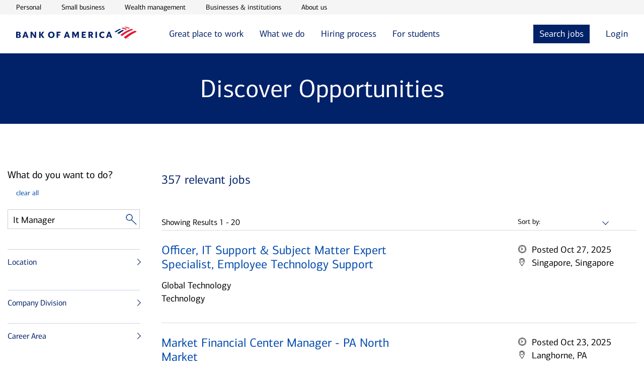

--- FILE ---
content_type: text/css
request_url: https://careers.bankofamerica.com/etc.clientlibs/unity/core/clientlibs/clientlib-components.min.037a4de7d150573c2da041a14c237884.css
body_size: 202488
content:
@charset "utf-8";uc-accordion-item{border-top:1px solid #d5d5d5;display:block}uc-accordion-item[isopen] .uc-accordion-item__content{opacity:1}[icon=plus] uc-accordion-item[isopen] .trigger button:after{-webkit-animation:fade .3s linear;animation:fade .3s linear;content:"";-webkit-transform:rotate(0deg);transform:rotate(0deg)}[icon=caret] uc-accordion-item[isopen] .trigger button:after{-webkit-transform:rotate(180deg);transform:rotate(180deg)}uc-accordion-item .trigger{margin:0}uc-accordion-item .trigger button{background:none;border:none;color:#000;cursor:pointer;font-family:Connections;font-size:1.25rem;font-style:normal;font-weight:100;line-height:1.25;position:relative;text-align:left;width:100%}@media(min-width:68rem){uc-accordion-item .trigger button{font-size:1.5rem}}uc-accordion-item .trigger button:after{bottom:calc(50% - .6em);content:"";font-family:Connections;font-family:icomoon;font-size:1.25rem;font-style:normal;font-weight:100;line-height:1.25;position:absolute;right:1rem;-webkit-transition:all .28s cubic-bezier(.02,.01,.47,1) .05s;transition:all .28s cubic-bezier(.02,.01,.47,1) .05s}@media(min-width:68rem){uc-accordion-item .trigger button:after{font-size:1.5rem}}[icon=plus] uc-accordion-item .trigger button:after{content:"";-webkit-transform:rotate(90deg);transform:rotate(90deg)}[icon=caret] uc-accordion-item .trigger button:after{-webkit-transform:rotate(0deg);transform:rotate(0deg)}uc-accordion-item .trigger button:active,uc-accordion-item .trigger button:focus,uc-accordion-item .trigger button:hover{color:#0053c2}uc-accordion-item .trigger button:focus-visible{outline:2px solid #0053c2}uc-accordion-item .trigger button.uc-headline--sm{padding:2rem 0}uc-accordion-item .trigger button.uc-headline--xsm{padding:1.25rem 0}uc-accordion-item .trigger button .uc-heading__headline{display:inline-block;width:90%}uc-accordion-item .uc-accordion-item__content{font-family:Connections;font-size:1rem;font-style:normal;font-weight:400;line-height:1.5;max-height:0;max-width:90%;opacity:0;overflow:hidden;-webkit-transition:max-height .4s ease-out,opacity .3s;transition:max-height .4s ease-out,opacity .3s}@media(min-width:68rem){uc-accordion-item .uc-accordion-item__content{font-size:1.125rem}}uc-accordion-item .uc-accordion-item__content :first-child{margin-top:0}uc-accordion-item:last-child{border-bottom:1px solid #d5d5d5}uc-accordion[theme=dark] .trigger button{color:#fff}uc-accordion[theme=dark] .trigger button:active,uc-accordion[theme=dark] .trigger button:focus,uc-accordion[theme=dark] .trigger button:hover{color:#80a8e0}uc-accordion[theme=dark] .trigger button:focus-visible{outline:2px solid #fff}uc-accordion[theme=dark] .uc-accordion-item__content{color:#fff}@-webkit-keyframes fade{0%{opacity:1}50%{opacity:.5}to{opacity:1}}@keyframes fade{0%{opacity:1}50%{opacity:.5}to{opacity:1}}uc-accordion .expand-collapse{-webkit-box-pack:end;-ms-flex-pack:end;display:-webkit-box;display:-ms-flexbox;display:flex;font-family:connections;font-size:1.125rem;justify-content:end;padding:0 .3125rem 1rem 0}@media(min-width:40rem){uc-accordion .expand-collapse{padding:0 1.25rem 1rem 0}}uc-accordion .expand-collapse a{color:#0053c2}uc-accordion .expand-collapse a:active,uc-accordion .expand-collapse a:focus,uc-accordion .expand-collapse a:hover{text-decoration:underline}uc-accordion .expand-collapse .expand-collapse-separator{padding-inline:.3125rem}uc-accordion .expand-collapse .isHidden{display:none}uc-avatar-image{-webkit-box-pack:center;-ms-flex-pack:center;-webkit-box-align:center;-ms-flex-align:center;align-items:center;display:-webkit-box;display:-ms-flexbox;display:flex;justify-content:center}uc-avatar-image .uc-avatar-image{aspect-ratio:1/1;display:block}uc-avatar-image .uc-avatar-image img{height:100%;-o-object-fit:cover;object-fit:cover;-o-object-position:center top;object-position:center top;width:100%}uc-avatar-image .uc-avatar-image--xxLarge{width:9rem}uc-avatar-image .uc-avatar-image--xLarge{width:7.5rem}uc-avatar-image .uc-avatar-image--large{width:6rem}uc-avatar-image .uc-avatar-image--medium{width:5rem}uc-avatar-image .uc-avatar-image--small{width:4rem}uc-avatar-image .uc-avatar-image--xSmall{width:3rem}@media(max-width:calc(40rem - 1px)){uc-avatar-image .uc-avatar-image-mobile--xxLarge{width:9rem}uc-avatar-image .uc-avatar-image-mobile--xLarge{width:7.5rem}uc-avatar-image .uc-avatar-image-mobile--large{width:6rem}uc-avatar-image .uc-avatar-image-mobile--medium{width:5rem}uc-avatar-image .uc-avatar-image-mobile--small{width:4rem}uc-avatar-image .uc-avatar-image-mobile--xSmall{width:3rem}}uc-avatar-image[mask-shape=circle] .uc-avatar-image{border-radius:50%;overflow:hidden}uc-avatar-tile-grid{display:block;font-family:Connections;font-size:1rem;font-style:normal;font-weight:400;line-height:1.5}@media(min-width:68rem){uc-avatar-tile-grid{font-size:1.125rem}}uc-avatar-tile-grid .uc-avatar-tile-grid{-webkit-column-gap:var(--unity-grid--col-gap);-moz-column-gap:var(--unity-grid--col-gap);column-gap:var(--unity-grid--col-gap);display:grid;margin-bottom:2rem;padding:0 1rem;row-gap:var(--unity-grid--row-gap);row-gap:2rem}@media(min-width:40rem){uc-avatar-tile-grid .uc-avatar-tile-grid{grid-template-columns:1fr 1fr 1fr;margin-bottom:2.5rem;padding:0;row-gap:0}}uc-avatar-tile-grid .uc-avatar-tile-grid[remove-padding]{padding:0}uc-avatar-tile-grid .uc-avatar-tile-grid__parsys{-webkit-column-gap:var(--unity-grid--col-gap);-moz-column-gap:var(--unity-grid--col-gap);column-gap:var(--unity-grid--col-gap);display:grid;grid-template-columns:1fr 1fr 1fr;margin-bottom:2.5rem;padding:0;row-gap:var(--unity-grid--row-gap);row-gap:0}uc-avatar-tile-grid .uc-avatar-tile-grid--1>div.aem-wrap--avatar-tile:nth-child(2),uc-avatar-tile-grid .uc-avatar-tile-grid--1>div.aem-wrap--avatar-tile:nth-child(3),uc-avatar-tile-grid .uc-avatar-tile-grid--2 div:nth-child(3){display:none}uc-avatar-tile-grid[editMode] .uc-avatar-tile-grid{display:block}uc-avatar-tile-grid[data-alignment=center] .uc-avatar-tile{text-align:center}uc-avatar-tile-grid .hide-parsys>div.newpar.new.section.cq-Editable-dom,uc-avatar-tile-grid .hide-parsys>div>.newpar.new.section.cq-Editable-dom{display:none}uc-avatar-tile{display:block;font-family:Connections;font-size:1rem;font-style:normal;font-weight:400;line-height:1.5}@media(min-width:68rem){uc-avatar-tile{font-size:1.125rem}}uc-avatar-tile .uc-avatar-tile{border:1px solid #d5d5d5;display:block;padding:2rem 1rem}@media(min-width:40rem){uc-avatar-tile .uc-avatar-tile{padding:2rem 1.5rem}}uc-avatar-tile .uc-avatar-tile__bio{min-height:4.5rem;padding-right:3rem;position:relative}@media(min-width:40rem){uc-avatar-tile .uc-avatar-tile__bio{min-height:5.0625rem}}uc-avatar-tile .uc-avatar-tile__bio button{background:none;border:none;color:#0053c2;cursor:pointer;font-family:Connections;font-size:1.25rem;font-style:normal;font-weight:100;line-height:1.25;padding:0;position:absolute;right:0;top:0;-webkit-transform:rotate(0deg);transform:rotate(0deg);-webkit-transition:all .28s cubic-bezier(.02,.01,.47,1);transition:all .28s cubic-bezier(.02,.01,.47,1)}@media(min-width:68rem){uc-avatar-tile .uc-avatar-tile__bio button{font-size:1.5rem}}uc-avatar-tile .uc-avatar-tile__bio button:after{content:"";font-family:Connections;font-family:icomoon,sans-serif!important;font-size:1.25rem;font-style:normal;font-weight:100;line-height:1.25}@media(min-width:68rem){uc-avatar-tile .uc-avatar-tile__bio button:after{font-size:1.5rem}}uc-avatar-tile .uc-avatar-tile__bio button:focus-visible{outline:2px solid #0053c2}uc-avatar-tile .uc-avatar-tile__image{margin:0 0 1.5625rem}uc-avatar-tile .uc-avatar-tile__heading .uc-heading__subheadline *{margin:0}uc-avatar-tile .uc-avatar-tile__link-container{margin:0 0 .9375rem}uc-avatar-tile .uc-avatar-tile__link{-webkit-line-clamp:1;-webkit-box-orient:vertical;display:-webkit-box;overflow:hidden}uc-avatar-tile .uc-avatar-tile__bio-text{-webkit-line-clamp:2;-webkit-box-orient:vertical;display:-webkit-box;margin:0;overflow:hidden}uc-avatar-tile .uc-avatar-tile__bio-text p{margin:0}uc-avatar-tile .uc-avatar-tile__view-bio{text-decoration:none}uc-avatar-tile .uc-avatar-tile__view-bio>span:first-child{display:inline-block}uc-avatar-tile .uc-avatar-tile__view-bio>span:nth-child(2){display:none}uc-avatar-tile .uc-avatar-tile__link-title{margin:.625rem 0 0}uc-avatar-tile[isopen] .uc-avatar-tile__bio button{-webkit-transform:rotate(180deg);transform:rotate(180deg)}uc-avatar-tile[isopen] .uc-avatar-tile__view-bio>span:first-child{display:none}uc-avatar-tile[isopen] .uc-avatar-tile__view-bio>span:nth-child(2){display:inline-block}uc-avatar-tile[isopen] .uc-avatar-tile__bio-text{display:block}.uc-background__container--flagscape-normal-blue,.uc-background__container--flagscape-normal-gray,.uc-background__container--flagscape-normal-red,.uc-background__container--flagscape-simple-blue,.uc-background__container--flagscape-simple-gray,.uc-background__container--flagscape-simple-red,.uc-background__container--image{background-position:50%;background-repeat:no-repeat;background-size:cover}.uc-background{--gradient-direction:"to bottom";--gradient-color:transparent;--gradient-spread:0;--image-s-url:"";--image-m-url:"";--image-l-url:"";display:block;position:relative}.uc-background img,.uc-background picture{display:block;height:auto;margin:0;max-width:100%;padding:0;width:100%}.uc-background__container{display:-webkit-box;display:-ms-flexbox;display:flex}.uc-background__container--center{-webkit-box-align:center;-ms-flex-align:center;align-items:center}.uc-background__container--top{-webkit-box-align:top;-ms-flex-align:top;align-items:top}.uc-background__container--transparent{background-color:transparent}.uc-background__container--white{background-color:#fff}.uc-background__container--dark-blue{background-color:#012169}.uc-background__container--royal-blue{background-color:#0053c2}.uc-background__container--bright-blue{background-color:#0073cf}.uc-background__container--bright-red{background-color:#e31837}.uc-background__container--crimson-red{background-color:#780032}.uc-background__container--regal-red{background-color:#c41230}.uc-background__container--gray{background-color:#646464}.uc-background__container--lightgray{background-color:#f5f5f5}.uc-background__container--black{background-color:#000}.uc-background__container--default.overlay-activated{background-image:-webkit-gradient(linear,left top,left bottom,from(var(--gradient-direction)),color-stop(var(--gradient-color)),to(transparent));background-image:linear-gradient(var(--gradient-direction),var(--gradient-color) var(--gradient-spread),transparent)}.uc-background__container--default.overlay-activated.overlay-deactivated-mobile{background-image:none}@media(min-width:68rem){.uc-background__container--default.overlay-activated.overlay-deactivated-mobile{background-image:-webkit-gradient(linear,left top,left bottom,from(var(--gradient-direction)),color-stop(var(--gradient-color)),to(transparent));background-image:linear-gradient(var(--gradient-direction),var(--gradient-color) var(--gradient-spread),transparent)}}.uc-background__container--flagscape-normal-blue{background-image:url("/etc.clientlibs/unity/core/clientlibs/clientlib-global/resources/images/flagscape/flagscape-normal-blue.svg")}.uc-background__container--flagscape-normal-blue.overlay-activated{background-image:-webkit-gradient(linear,left top,left bottom,from(var(--gradient-direction)),color-stop(var(--gradient-color)),to(transparent)),url("/etc.clientlibs/unity/core/clientlibs/clientlib-global/resources/images/flagscape/flagscape-normal-blue.svg");background-image:linear-gradient(var(--gradient-direction),var(--gradient-color) var(--gradient-spread),transparent),url("/etc.clientlibs/unity/core/clientlibs/clientlib-global/resources/images/flagscape/flagscape-normal-blue.svg")}.uc-background__container--flagscape-normal-blue.overlay-deactivated-mobile{background-image:url("/etc.clientlibs/unity/core/clientlibs/clientlib-global/resources/images/flagscape/flagscape-normal-blue.svg")}@media(min-width:68rem){.uc-background__container--flagscape-normal-blue.overlay-deactivated-mobile{background-image:-webkit-gradient(linear,left top,left bottom,from(var(--gradient-direction)),color-stop(var(--gradient-color)),to(transparent)),url("/etc.clientlibs/unity/core/clientlibs/clientlib-global/resources/images/flagscape/flagscape-normal-blue.svg");background-image:linear-gradient(var(--gradient-direction),var(--gradient-color) var(--gradient-spread),transparent),url("/etc.clientlibs/unity/core/clientlibs/clientlib-global/resources/images/flagscape/flagscape-normal-blue.svg")}}.uc-background__container--flagscape-normal-gray{background-image:url("/etc.clientlibs/unity/core/clientlibs/clientlib-global/resources/images/flagscape/flagscape-normal-gray.svg")}.uc-background__container--flagscape-normal-gray.overlay-activated{background-image:-webkit-gradient(linear,left top,left bottom,from(var(--gradient-direction)),color-stop(var(--gradient-color)),to(transparent)),url("/etc.clientlibs/unity/core/clientlibs/clientlib-global/resources/images/flagscape/flagscape-normal-gray.svg");background-image:linear-gradient(var(--gradient-direction),var(--gradient-color) var(--gradient-spread),transparent),url("/etc.clientlibs/unity/core/clientlibs/clientlib-global/resources/images/flagscape/flagscape-normal-gray.svg")}.uc-background__container--flagscape-normal-gray.overlay-deactivated-mobile{background-image:url("/etc.clientlibs/unity/core/clientlibs/clientlib-global/resources/images/flagscape/flagscape-normal-gray.svg")}@media(min-width:68rem){.uc-background__container--flagscape-normal-gray.overlay-deactivated-mobile{background-image:-webkit-gradient(linear,left top,left bottom,from(var(--gradient-direction)),color-stop(var(--gradient-color)),to(transparent)),url("/etc.clientlibs/unity/core/clientlibs/clientlib-global/resources/images/flagscape/flagscape-normal-gray.svg");background-image:linear-gradient(var(--gradient-direction),var(--gradient-color) var(--gradient-spread),transparent),url("/etc.clientlibs/unity/core/clientlibs/clientlib-global/resources/images/flagscape/flagscape-normal-gray.svg")}}.uc-background__container--flagscape-normal-red{background-image:url("/etc.clientlibs/unity/core/clientlibs/clientlib-global/resources/images/flagscape/flagscape-normal-red.svg")}.uc-background__container--flagscape-normal-red.overlay-activated{background-image:-webkit-gradient(linear,left top,left bottom,from(var(--gradient-direction)),color-stop(var(--gradient-color)),to(transparent)),url("/etc.clientlibs/unity/core/clientlibs/clientlib-global/resources/images/flagscape/flagscape-normal-red.svg");background-image:linear-gradient(var(--gradient-direction),var(--gradient-color) var(--gradient-spread),transparent),url("/etc.clientlibs/unity/core/clientlibs/clientlib-global/resources/images/flagscape/flagscape-normal-red.svg")}.uc-background__container--flagscape-normal-red.overlay-deactivated-mobile{background-image:url("/etc.clientlibs/unity/core/clientlibs/clientlib-global/resources/images/flagscape/flagscape-normal-red.svg")}@media(min-width:68rem){.uc-background__container--flagscape-normal-red.overlay-deactivated-mobile{background-image:-webkit-gradient(linear,left top,left bottom,from(var(--gradient-direction)),color-stop(var(--gradient-color)),to(transparent)),url("/etc.clientlibs/unity/core/clientlibs/clientlib-global/resources/images/flagscape/flagscape-normal-red.svg");background-image:linear-gradient(var(--gradient-direction),var(--gradient-color) var(--gradient-spread),transparent),url("/etc.clientlibs/unity/core/clientlibs/clientlib-global/resources/images/flagscape/flagscape-normal-red.svg")}}.uc-background__container--flagscape-simple-blue{background-image:url("/etc.clientlibs/unity/core/clientlibs/clientlib-global/resources/images/flagscape/flagscape-simple-blue.svg")}.uc-background__container--flagscape-simple-blue.overlay-activated{background-image:-webkit-gradient(linear,left top,left bottom,from(var(--gradient-direction)),color-stop(var(--gradient-color)),to(transparent)),url("/etc.clientlibs/unity/core/clientlibs/clientlib-global/resources/images/flagscape/flagscape-simple-blue.svg");background-image:linear-gradient(var(--gradient-direction),var(--gradient-color) var(--gradient-spread),transparent),url("/etc.clientlibs/unity/core/clientlibs/clientlib-global/resources/images/flagscape/flagscape-simple-blue.svg")}.uc-background__container--flagscape-simple-blue.overlay-deactivated-mobile{background-image:url("/etc.clientlibs/unity/core/clientlibs/clientlib-global/resources/images/flagscape/flagscape-simple-blue.svg")}@media(min-width:68rem){.uc-background__container--flagscape-simple-blue.overlay-deactivated-mobile{background-image:-webkit-gradient(linear,left top,left bottom,from(var(--gradient-direction)),color-stop(var(--gradient-color)),to(transparent)),url("/etc.clientlibs/unity/core/clientlibs/clientlib-global/resources/images/flagscape/flagscape-simple-blue.svg");background-image:linear-gradient(var(--gradient-direction),var(--gradient-color) var(--gradient-spread),transparent),url("/etc.clientlibs/unity/core/clientlibs/clientlib-global/resources/images/flagscape/flagscape-simple-blue.svg")}}.uc-background__container--flagscape-simple-gray{background-image:url("/etc.clientlibs/unity/core/clientlibs/clientlib-global/resources/images/flagscape/flagscape-simple-gray.svg")}.uc-background__container--flagscape-simple-gray.overlay-activated{background-image:-webkit-gradient(linear,left top,left bottom,from(var(--gradient-direction)),color-stop(var(--gradient-color)),to(transparent)),url("/etc.clientlibs/unity/core/clientlibs/clientlib-global/resources/images/flagscape/flagscape-simple-gray.svg");background-image:linear-gradient(var(--gradient-direction),var(--gradient-color) var(--gradient-spread),transparent),url("/etc.clientlibs/unity/core/clientlibs/clientlib-global/resources/images/flagscape/flagscape-simple-gray.svg")}.uc-background__container--flagscape-simple-gray.overlay-deactivated-mobile{background-image:url("/etc.clientlibs/unity/core/clientlibs/clientlib-global/resources/images/flagscape/flagscape-simple-gray.svg")}@media(min-width:68rem){.uc-background__container--flagscape-simple-gray.overlay-deactivated-mobile{background-image:-webkit-gradient(linear,left top,left bottom,from(var(--gradient-direction)),color-stop(var(--gradient-color)),to(transparent)),url("/etc.clientlibs/unity/core/clientlibs/clientlib-global/resources/images/flagscape/flagscape-simple-gray.svg");background-image:linear-gradient(var(--gradient-direction),var(--gradient-color) var(--gradient-spread),transparent),url("/etc.clientlibs/unity/core/clientlibs/clientlib-global/resources/images/flagscape/flagscape-simple-gray.svg")}}.uc-background__container--flagscape-simple-red{background-image:url("/etc.clientlibs/unity/core/clientlibs/clientlib-global/resources/images/flagscape/flagscape-simple-red.svg")}.uc-background__container--flagscape-simple-red.overlay-activated{background-image:-webkit-gradient(linear,left top,left bottom,from(var(--gradient-direction)),color-stop(var(--gradient-color)),to(transparent)),url("/etc.clientlibs/unity/core/clientlibs/clientlib-global/resources/images/flagscape/flagscape-simple-red.svg");background-image:linear-gradient(var(--gradient-direction),var(--gradient-color) var(--gradient-spread),transparent),url("/etc.clientlibs/unity/core/clientlibs/clientlib-global/resources/images/flagscape/flagscape-simple-red.svg")}.uc-background__container--flagscape-simple-red.overlay-deactivated-mobile{background-image:url("/etc.clientlibs/unity/core/clientlibs/clientlib-global/resources/images/flagscape/flagscape-simple-red.svg")}@media(min-width:68rem){.uc-background__container--flagscape-simple-red.overlay-deactivated-mobile{background-image:-webkit-gradient(linear,left top,left bottom,from(var(--gradient-direction)),color-stop(var(--gradient-color)),to(transparent)),url("/etc.clientlibs/unity/core/clientlibs/clientlib-global/resources/images/flagscape/flagscape-simple-red.svg");background-image:linear-gradient(var(--gradient-direction),var(--gradient-color) var(--gradient-spread),transparent),url("/etc.clientlibs/unity/core/clientlibs/clientlib-global/resources/images/flagscape/flagscape-simple-red.svg")}}.uc-background__container--image{background-image:var(--image-s-url)}@media(min-width:40rem){.uc-background__container--image{background-image:var(--image-m-url)}}@media(min-width:68rem){.uc-background__container--image{background-image:var(--image-l-url)}}.uc-background__container--image.overlay-activated{background-image:-webkit-gradient(linear,left top,left bottom,from(var(--gradient-direction)),color-stop(var(--gradient-color)),to(transparent)),var(--image-s-url);background-image:linear-gradient(var(--gradient-direction),var(--gradient-color) var(--gradient-spread),transparent),var(--image-s-url)}@media(min-width:40rem){.uc-background__container--image.overlay-activated{background-image:-webkit-gradient(linear,left top,left bottom,from(var(--gradient-direction)),color-stop(var(--gradient-color)),to(transparent)),var(--image-m-url);background-image:linear-gradient(var(--gradient-direction),var(--gradient-color) var(--gradient-spread),transparent),var(--image-m-url)}}@media(min-width:68rem){.uc-background__container--image.overlay-activated{background-image:-webkit-gradient(linear,left top,left bottom,from(var(--gradient-direction)),color-stop(var(--gradient-color)),to(transparent)),var(--image-l-url);background-image:linear-gradient(var(--gradient-direction),var(--gradient-color) var(--gradient-spread),transparent),var(--image-l-url)}}.uc-background__container--image:not(.overlay-activated) .uc-background__container--stack-image-overlay{display:none}.uc-background__container--image.overlay-deactivated-mobile{background-image:var(--image-s-url)}@media(min-width:40rem){.uc-background__container--image.overlay-deactivated-mobile{background-image:var(--image-m-url)}}@media(min-width:68rem){.uc-background__container--image.overlay-deactivated-mobile{background-image:-webkit-gradient(linear,left top,left bottom,from(var(--gradient-direction)),color-stop(var(--gradient-color)),to(transparent)),var(--image-l-url);background-image:linear-gradient(var(--gradient-direction),var(--gradient-color) var(--gradient-spread),transparent),var(--image-l-url)}}.uc-background__container--second-image{height:100%;left:0;position:absolute;top:0;width:100%;z-index:3}.uc-background__container--second-image picture{height:100%;width:100%}.uc-background__container--second-image img.uc-image--standard{height:100%;-o-object-fit:none;object-fit:none;padding:1rem;width:100%}.uc-background__container--second-image.bg-second-position-s--left-top .uc-image--standard{-o-object-position:left top;object-position:left top}.uc-background__container--second-image.bg-second-position-s--left-center .uc-image--standard{-o-object-position:left center;object-position:left center}.uc-background__container--second-image.bg-second-position-s--left-bottom .uc-image--standard{-o-object-position:left bottom;object-position:left bottom}.uc-background__container--second-image.bg-second-position-s--center-top .uc-image--standard{-o-object-position:center top;object-position:center top}.uc-background__container--second-image.bg-second-position-s--center .uc-image--standard{-o-object-position:center;object-position:center}.uc-background__container--second-image.bg-second-position-s--center-bottom .uc-image--standard{-o-object-position:center bottom;object-position:center bottom}.uc-background__container--second-image.bg-second-position-s--right-top .uc-image--standard{-o-object-position:right top;object-position:right top}.uc-background__container--second-image.bg-second-position-s--right-center .uc-image--standard{-o-object-position:right center;object-position:right center}.uc-background__container--second-image.bg-second-position-s--right-bottom .uc-image--standard{-o-object-position:right bottom;object-position:right bottom}@media(min-width:40rem){.uc-background__container--second-image.bg-second-position-m--left-top .uc-image--standard{-o-object-position:left top;object-position:left top}.uc-background__container--second-image.bg-second-position-m--left-center .uc-image--standard{-o-object-position:left center;object-position:left center}.uc-background__container--second-image.bg-second-position-m--left-bottom .uc-image--standard{-o-object-position:left bottom;object-position:left bottom}.uc-background__container--second-image.bg-second-position-m--center-top .uc-image--standard{-o-object-position:center top;object-position:center top}.uc-background__container--second-image.bg-second-position-m--center .uc-image--standard{-o-object-position:center;object-position:center}.uc-background__container--second-image.bg-second-position-m--center-bottom .uc-image--standard{-o-object-position:center bottom;object-position:center bottom}.uc-background__container--second-image.bg-second-position-m--right-top .uc-image--standard{-o-object-position:right top;object-position:right top}.uc-background__container--second-image.bg-second-position-m--right-center .uc-image--standard{-o-object-position:right center;object-position:right center}.uc-background__container--second-image.bg-second-position-m--right-bottom .uc-image--standard{-o-object-position:right bottom;object-position:right bottom}}@media(min-width:68rem){.uc-background__container--second-image.bg-second-position-l--left-top .uc-image--standard{-o-object-position:left top;object-position:left top}.uc-background__container--second-image.bg-second-position-l--left-center .uc-image--standard{-o-object-position:left center;object-position:left center}.uc-background__container--second-image.bg-second-position-l--left-bottom .uc-image--standard{-o-object-position:left bottom;object-position:left bottom}.uc-background__container--second-image.bg-second-position-l--center-top .uc-image--standard{-o-object-position:center top;object-position:center top}.uc-background__container--second-image.bg-second-position-l--center .uc-image--standard{-o-object-position:center;object-position:center}.uc-background__container--second-image.bg-second-position-l--center-bottom .uc-image--standard{-o-object-position:center bottom;object-position:center bottom}.uc-background__container--second-image.bg-second-position-l--right-top .uc-image--standard{-o-object-position:right top;object-position:right top}.uc-background__container--second-image.bg-second-position-l--right-center .uc-image--standard{-o-object-position:right center;object-position:right center}.uc-background__container--second-image.bg-second-position-l--right-bottom .uc-image--standard{-o-object-position:right bottom;object-position:right bottom}}.uc-background__container--video{position:relative;z-index:1}.uc-background__container--video-wrapper{height:100%;left:0;position:absolute;top:0;width:100%}.uc-background__container--video .uc-native-video__controls{z-index:5}.uc-background__container--video.bg-position--left-top .uc-native-video--standard{-o-object-position:left top;object-position:left top}.uc-background__container--video.bg-position--left-center .uc-native-video--standard{-o-object-position:left center;object-position:left center}.uc-background__container--video.bg-position--left-bottom .uc-native-video--standard{-o-object-position:left bottom;object-position:left bottom}.uc-background__container--video.bg-position--center-top .uc-native-video--standard{-o-object-position:center top;object-position:center top}.uc-background__container--video.bg-position--center .uc-native-video--standard{-o-object-position:center;object-position:center}.uc-background__container--video.bg-position--center-bottom .uc-native-video--standard{-o-object-position:center bottom;object-position:center bottom}.uc-background__container--video.bg-position--right-top .uc-native-video--standard{-o-object-position:right top;object-position:right top}.uc-background__container--video.bg-position--right-center .uc-native-video--standard{-o-object-position:right center;object-position:right center}.uc-background__container--video.bg-position--right-bottom .uc-native-video--standard{-o-object-position:right bottom;object-position:right bottom}.uc-background__container--video.bg-object-fit--cover .uc-native-video--standard{-o-object-fit:cover;object-fit:cover}.uc-background__container--video.bg-object-fit--contain .uc-native-video--standard{-o-object-fit:contain;object-fit:contain}.uc-background__container--video-overlay{height:100%;left:0;position:absolute;top:0;width:100%;z-index:2}.uc-background__container--video-overlay:not(.overlay-deactivated-mobile){background:-webkit-gradient(linear,left top,left bottom,from(var(--gradient-direction)),color-stop(var(--gradient-color)),to(transparent));background:linear-gradient(var(--gradient-direction),var(--gradient-color) var(--gradient-spread),transparent)}@media(min-width:68rem){.uc-background__container--video-overlay{background:-webkit-gradient(linear,left top,left bottom,from(var(--gradient-direction)),color-stop(var(--gradient-color)),to(transparent));background:linear-gradient(var(--gradient-direction),var(--gradient-color) var(--gradient-spread),transparent)}}.uc-background__container--stack-image{display:none;position:relative}.uc-background__container--stack-image-overlay{height:100%;left:0;position:absolute;top:0;width:100%;z-index:2}.uc-background__container--stack-image-overlay:not(.overlay-deactivated-mobile){background:-webkit-gradient(linear,left top,left bottom,from(var(--gradient-direction)),color-stop(var(--gradient-color)),to(transparent));background:linear-gradient(var(--gradient-direction),var(--gradient-color) var(--gradient-spread),transparent)}@media(min-width:68rem){.uc-background__container--stack-image-overlay{background:-webkit-gradient(linear,left top,left bottom,from(var(--gradient-direction)),color-stop(var(--gradient-color)),to(transparent));background:linear-gradient(var(--gradient-direction),var(--gradient-color) var(--gradient-spread),transparent)}}.uc-background__content{margin-left:auto;margin-right:auto;position:relative;width:100%;z-index:4}.uc-background__content--pt-8{padding-top:.5rem}.uc-background__content--pt-16{padding-top:1rem}.uc-background__content--pt-24{padding-top:1.5rem}.uc-background__content--pt-32{padding-top:2rem}.uc-background__content--pt-40{padding-top:2.5rem}.uc-background__content--pb-8{padding-bottom:.5rem}.uc-background__content--pb-16{padding-bottom:1rem}.uc-background__content--pb-24{padding-bottom:1.5rem}.uc-background__content--pb-32{padding-bottom:2rem}.uc-background__content--pb-40{padding-bottom:2.5rem}.uc-background__container.bg-position-s--left-top{background-position:0 0}.uc-background__container.bg-position-s--left-center{background-position:0}.uc-background__container.bg-position-s--left-bottom{background-position:0 100%}.uc-background__container.bg-position-s--center-top{background-position:top}.uc-background__container.bg-position-s--center{background-position:50%}.uc-background__container.bg-position-s--center-bottom{background-position:bottom}.uc-background__container.bg-position-s--right-top{background-position:100% 0}.uc-background__container.bg-position-s--right-center{background-position:100%}.uc-background__container.bg-position-s--right-bottom{background-position:100% 100%}@media(min-width:40rem){.uc-background__container.bg-position-m--left-top{background-position:0 0}.uc-background__container.bg-position-m--left-center{background-position:0}.uc-background__container.bg-position-m--left-bottom{background-position:0 100%}.uc-background__container.bg-position-m--center-top{background-position:top}.uc-background__container.bg-position-m--center{background-position:50%}.uc-background__container.bg-position-m--center-bottom{background-position:bottom}.uc-background__container.bg-position-m--right-top{background-position:100% 0}.uc-background__container.bg-position-m--right-center{background-position:100%}.uc-background__container.bg-position-m--right-bottom{background-position:100% 100%}}@media(min-width:68rem){.uc-background__container.bg-position-l--left-top{background-position:0 0}.uc-background__container.bg-position-l--left-center{background-position:0}.uc-background__container.bg-position-l--left-bottom{background-position:0 100%}.uc-background__container.bg-position-l--center-top{background-position:top}.uc-background__container.bg-position-l--center{background-position:50%}.uc-background__container.bg-position-l--center-bottom{background-position:bottom}.uc-background__container.bg-position-l--right-top{background-position:100% 0}.uc-background__container.bg-position-l--right-center{background-position:100%}.uc-background__container.bg-position-l--right-bottom{background-position:100% 100%}}.uc-background__container.bg-object-fit-s--cover{background-size:cover}.uc-background__container.bg-object-fit-s--contain{background-size:contain}@media(min-width:40rem){.uc-background__container.bg-object-fit-m--cover{background-size:cover}.uc-background__container.bg-object-fit-m--contain{background-size:contain}}@media(min-width:68rem){.uc-background__container.bg-object-fit-l--cover{background-size:cover}.uc-background__container.bg-object-fit-l--contain{background-size:contain}}uc-button.uc-btn{display:inline-block;font-family:Connections;font-size:1rem;font-style:normal;font-weight:400;line-height:1.5;position:relative}@media(min-width:68rem){uc-button.uc-btn{font-size:1.125rem}}uc-button.uc-btn a,uc-button.uc-btn button,uc-button.uc-btn input{-webkit-appearance:none;-moz-appearance:none;appearance:none;background-color:#000;border:0;-webkit-box-shadow:none;box-shadow:none;color:#fff;cursor:pointer;display:block;font-family:inherit;font-size:1em;line-height:1.25;margin:0;outline:0;padding:.625em 1em;text-decoration:none;-webkit-transition:all .25s ease-out .05s;transition:all .25s ease-out .05s;-webkit-user-select:none;-moz-user-select:none;-ms-user-select:none;user-select:none;width:100%}uc-button.uc-btn a:hover,uc-button.uc-btn button:hover,uc-button.uc-btn input:hover{background-color:#646464;color:#fff}uc-button.uc-btn a:active:focus,uc-button.uc-btn button:active:focus,uc-button.uc-btn input:active:focus{-webkit-box-shadow:none;box-shadow:none}uc-button.uc-btn a:focus,uc-button.uc-btn button:focus,uc-button.uc-btn input:focus{background-color:#646464;-webkit-box-shadow:0 0 0 3px #fff,0 0 0 5px #646464;box-shadow:0 0 0 3px #fff,0 0 0 5px #646464;color:#fff;outline:none}uc-button.uc-btn a:active,uc-button.uc-btn button:active,uc-button.uc-btn input:active{background-color:#373737}uc-button.uc-btn a.disabled,uc-button.uc-btn a[disabled],uc-button.uc-btn button.disabled,uc-button.uc-btn button[disabled],uc-button.uc-btn input.disabled,uc-button.uc-btn input[disabled]{background-color:#d5d5d5;color:#fff;pointer-events:none}uc-button.uc-btn a .uc-icon,uc-button.uc-btn button .uc-icon,uc-button.uc-btn input .uc-icon{font-size:1.333em;margin-bottom:-.25em;margin-right:.5em;margin-top:-.25em;vertical-align:sub}uc-button.uc-btn a .uc-icon-right,uc-button.uc-btn button .uc-icon-right,uc-button.uc-btn input .uc-icon-right{margin-left:.5em;margin-right:auto}uc-button.uc-btn:after{background:inherit;bottom:-.255em;content:"";display:block;height:.111em;left:0;position:absolute;-webkit-transform:scaleX(0);transform:scaleX(0);-webkit-transform-origin:center right;transform-origin:center right;-webkit-transition:-webkit-transform .6s cubic-bezier(.22,1,.36,1);transition:-webkit-transform .6s cubic-bezier(.22,1,.36,1);transition:transform .6s cubic-bezier(.22,1,.36,1);transition:transform .6s cubic-bezier(.22,1,.36,1),-webkit-transform .6s cubic-bezier(.22,1,.36,1);width:100%}uc-button.uc-btn.disabled:after,uc-button.uc-btn[disabled]:after{-webkit-transform:scaleX(0);transform:scaleX(0);-webkit-transition:none;transition:none}uc-button.uc-btn__rounded-corners a,uc-button.uc-btn__rounded-corners button,uc-button.uc-btn__rounded-corners input{border-radius:2.75rem}uc-button.uc-btn:not(.uc-btn__rounded-corners):hover:after{-webkit-transform:scale(1);transform:scale(1);-webkit-transform-origin:center left;transform-origin:center left}uc-button.uc-btn.uc-btn__rounded-corners:has(.uc-icon) a,uc-button.uc-btn.uc-btn__rounded-corners:has(.uc-icon) button,uc-button.uc-btn.uc-btn__rounded-corners:has(.uc-icon) input{padding:.703125rem 1.375rem}uc-button.uc-btn__xmini{font-size:.75rem}uc-button.uc-btn__xmini a,uc-button.uc-btn__xmini button,uc-button.uc-btn__xmini input{font-size:.75rem;line-height:1;padding:.5rem .75rem}uc-button.uc-btn__xmini a.btn__right,uc-button.uc-btn__xmini button.btn__right,uc-button.uc-btn__xmini input.btn__right{padding:.663em 3rem .663em 1rem}uc-button.uc-btn__xmini a.btn__left,uc-button.uc-btn__xmini button.btn__left,uc-button.uc-btn__xmini input.btn__left{padding:.663em 1rem .663em 3rem}uc-button.uc-btn__mini{font-size:.875rem}uc-button.uc-btn__mini a,uc-button.uc-btn__mini button,uc-button.uc-btn__mini input{font-size:.875rem;padding-bottom:.663em;padding-top:.663em}uc-button.uc-btn__mini a.btn__right,uc-button.uc-btn__mini button.btn__right,uc-button.uc-btn__mini input.btn__right{padding:.663em 3rem .663em 1rem}uc-button.uc-btn__mini a.btn__left,uc-button.uc-btn__mini button.btn__left,uc-button.uc-btn__mini input.btn__left{padding:.663em 1rem .663em 3rem}uc-button.uc-btn__mini.uc-btn__rounded-corners a,uc-button.uc-btn__mini.uc-btn__rounded-corners button,uc-button.uc-btn__mini.uc-btn__rounded-corners input{padding:.4375rem 1rem}uc-button.uc-btn__giant{font-size:1.5rem}uc-button.uc-btn__giant a,uc-button.uc-btn__giant button,uc-button.uc-btn__giant input{font-size:1.5rem;padding-bottom:.528em;padding-top:.592em}uc-button.uc-btn__giant a.btn__right,uc-button.uc-btn__giant button.btn__right,uc-button.uc-btn__giant input.btn__right{padding:.528em 4.4rem .528em 1rem}uc-button.uc-btn__giant a.btn__left,uc-button.uc-btn__giant button.btn__left,uc-button.uc-btn__giant input.btn__left{padding:.528em 1rem .528em 4.4rem}uc-button.uc-btn__giant.uc-btn__rounded-corners a,uc-button.uc-btn__giant.uc-btn__rounded-corners button,uc-button.uc-btn__giant.uc-btn__rounded-corners input{padding-left:2rem;padding-right:2rem}uc-button.uc-btn__bright-red:after{background-color:#c41230}uc-button.uc-btn__bright-red a,uc-button.uc-btn__bright-red button,uc-button.uc-btn__bright-red input{background-color:#e31837}uc-button.uc-btn__bright-red a:hover,uc-button.uc-btn__bright-red button:hover,uc-button.uc-btn__bright-red input:hover{background-color:#c41230}uc-button.uc-btn__bright-red a:focus,uc-button.uc-btn__bright-red button:focus,uc-button.uc-btn__bright-red input:focus{background-color:#c41230;-webkit-box-shadow:0 0 0 3px #fff,0 0 0 5px #c41230;box-shadow:0 0 0 3px #fff,0 0 0 5px #c41230;outline:none}uc-button.uc-btn__bright-red a:active,uc-button.uc-btn__bright-red button:active,uc-button.uc-btn__bright-red input:active{background-color:#780032}uc-button.uc-btn__bright-red.uc-btn__rounded-corners a:focus,uc-button.uc-btn__bright-red.uc-btn__rounded-corners a:hover,uc-button.uc-btn__bright-red.uc-btn__rounded-corners button:focus,uc-button.uc-btn__bright-red.uc-btn__rounded-corners button:hover,uc-button.uc-btn__bright-red.uc-btn__rounded-corners input:focus,uc-button.uc-btn__bright-red.uc-btn__rounded-corners input:hover{background-color:#c41230;-webkit-box-shadow:0 0 0 3px #fff,0 0 0 5px #c41230;box-shadow:0 0 0 3px #fff,0 0 0 5px #c41230;outline:none}uc-button.uc-btn__dark-blue:after{background-color:#0053c2}uc-button.uc-btn__dark-blue a,uc-button.uc-btn__dark-blue button,uc-button.uc-btn__dark-blue input{background-color:#012169}uc-button.uc-btn__dark-blue a:hover,uc-button.uc-btn__dark-blue button:hover,uc-button.uc-btn__dark-blue input:hover{background-color:#0053c2}uc-button.uc-btn__dark-blue a:focus,uc-button.uc-btn__dark-blue button:focus,uc-button.uc-btn__dark-blue input:focus{background-color:#0053c2;-webkit-box-shadow:0 0 0 3px #fff,0 0 0 5px #0053c2;box-shadow:0 0 0 3px #fff,0 0 0 5px #0053c2;outline:none}uc-button.uc-btn__dark-blue a:active,uc-button.uc-btn__dark-blue button:active,uc-button.uc-btn__dark-blue input:active{background-color:#344e87}uc-button.uc-btn__dark-blue.uc-btn__rounded-corners a:focus,uc-button.uc-btn__dark-blue.uc-btn__rounded-corners a:hover,uc-button.uc-btn__dark-blue.uc-btn__rounded-corners button:focus,uc-button.uc-btn__dark-blue.uc-btn__rounded-corners button:hover,uc-button.uc-btn__dark-blue.uc-btn__rounded-corners input:focus,uc-button.uc-btn__dark-blue.uc-btn__rounded-corners input:hover{background-color:#0053c2;-webkit-box-shadow:0 0 0 3px #fff,0 0 0 5px #0053c2;box-shadow:0 0 0 3px #fff,0 0 0 5px #0053c2;outline:none}uc-button.uc-btn__royal-blue:after{background-color:#3375ce}uc-button.uc-btn__royal-blue a,uc-button.uc-btn__royal-blue button,uc-button.uc-btn__royal-blue input{background-color:#0053c2}uc-button.uc-btn__royal-blue a:hover,uc-button.uc-btn__royal-blue button:hover,uc-button.uc-btn__royal-blue input:hover{background-color:#3375ce}uc-button.uc-btn__royal-blue a:focus,uc-button.uc-btn__royal-blue button:focus,uc-button.uc-btn__royal-blue input:focus{background-color:#3375ce;-webkit-box-shadow:0 0 0 3px #fff,0 0 0 5px #3375ce;box-shadow:0 0 0 3px #fff,0 0 0 5px #3375ce;outline:none}uc-button.uc-btn__royal-blue a:active,uc-button.uc-btn__royal-blue button:active,uc-button.uc-btn__royal-blue input:active{background-color:#344e87}uc-button.uc-btn__royal-blue.uc-btn__rounded-corners a:focus,uc-button.uc-btn__royal-blue.uc-btn__rounded-corners a:hover,uc-button.uc-btn__royal-blue.uc-btn__rounded-corners button:focus,uc-button.uc-btn__royal-blue.uc-btn__rounded-corners button:hover,uc-button.uc-btn__royal-blue.uc-btn__rounded-corners input:focus,uc-button.uc-btn__royal-blue.uc-btn__rounded-corners input:hover{background-color:#3375ce;-webkit-box-shadow:0 0 0 3px #fff,0 0 0 5px #3375ce;box-shadow:0 0 0 3px #fff,0 0 0 5px #3375ce;outline:none}uc-button.uc-btn__bright-red a.disabled,uc-button.uc-btn__bright-red a[disabled],uc-button.uc-btn__bright-red button.disabled,uc-button.uc-btn__bright-red button[disabled],uc-button.uc-btn__bright-red input.disabled,uc-button.uc-btn__bright-red input[disabled],uc-button.uc-btn__dark-blue a.disabled,uc-button.uc-btn__dark-blue a[disabled],uc-button.uc-btn__dark-blue button.disabled,uc-button.uc-btn__dark-blue button[disabled],uc-button.uc-btn__dark-blue input.disabled,uc-button.uc-btn__dark-blue input[disabled],uc-button.uc-btn__royal-blue a.disabled,uc-button.uc-btn__royal-blue a[disabled],uc-button.uc-btn__royal-blue button.disabled,uc-button.uc-btn__royal-blue button[disabled],uc-button.uc-btn__royal-blue input.disabled,uc-button.uc-btn__royal-blue input[disabled]{background-color:#d5d5d5;color:#fff;pointer-events:none}uc-button.uc-btn__bright-red a.disabled:focus,uc-button.uc-btn__bright-red a[disabled]:focus,uc-button.uc-btn__bright-red button.disabled:focus,uc-button.uc-btn__bright-red button[disabled]:focus,uc-button.uc-btn__bright-red input.disabled:focus,uc-button.uc-btn__bright-red input[disabled]:focus,uc-button.uc-btn__dark-blue a.disabled:focus,uc-button.uc-btn__dark-blue a[disabled]:focus,uc-button.uc-btn__dark-blue button.disabled:focus,uc-button.uc-btn__dark-blue button[disabled]:focus,uc-button.uc-btn__dark-blue input.disabled:focus,uc-button.uc-btn__dark-blue input[disabled]:focus,uc-button.uc-btn__royal-blue a.disabled:focus,uc-button.uc-btn__royal-blue a[disabled]:focus,uc-button.uc-btn__royal-blue button.disabled:focus,uc-button.uc-btn__royal-blue button[disabled]:focus,uc-button.uc-btn__royal-blue input.disabled:focus,uc-button.uc-btn__royal-blue input[disabled]:focus{-webkit-box-shadow:none;box-shadow:none;outline:none}uc-button.uc-btn__white-dark-blue:after{background-color:#fff}uc-button.uc-btn__white-dark-blue a,uc-button.uc-btn__white-dark-blue button,uc-button.uc-btn__white-dark-blue input{background:#fff;color:#012169}uc-button.uc-btn__white-dark-blue a:hover,uc-button.uc-btn__white-dark-blue button:hover,uc-button.uc-btn__white-dark-blue input:hover{background:#fff;color:#0053c2}uc-button.uc-btn__white-dark-blue a:focus,uc-button.uc-btn__white-dark-blue button:focus,uc-button.uc-btn__white-dark-blue input:focus{background:#f5f5f5;-webkit-box-shadow:0 0 0 3px #012169,0 0 0 5px #fff;box-shadow:0 0 0 3px #012169,0 0 0 5px #fff;color:#0053c2}uc-button.uc-btn__white-dark-blue a:active,uc-button.uc-btn__white-dark-blue button:active,uc-button.uc-btn__white-dark-blue input:active{background:#f5f5f5}uc-button.uc-btn__white-dark-blue.uc-btn__rounded-corners a:focus,uc-button.uc-btn__white-dark-blue.uc-btn__rounded-corners a:hover,uc-button.uc-btn__white-dark-blue.uc-btn__rounded-corners button:focus,uc-button.uc-btn__white-dark-blue.uc-btn__rounded-corners button:hover,uc-button.uc-btn__white-dark-blue.uc-btn__rounded-corners input:focus,uc-button.uc-btn__white-dark-blue.uc-btn__rounded-corners input:hover{background:#f5f5f5;-webkit-box-shadow:0 0 0 3px #012169,0 0 0 5px #fff;box-shadow:0 0 0 3px #012169,0 0 0 5px #fff;color:#0053c2}uc-button.uc-btn__white-royal-blue:after{background-color:#fff}uc-button.uc-btn__white-royal-blue a,uc-button.uc-btn__white-royal-blue button,uc-button.uc-btn__white-royal-blue input{background:#fff;color:#0053c2}uc-button.uc-btn__white-royal-blue a:hover,uc-button.uc-btn__white-royal-blue button:hover,uc-button.uc-btn__white-royal-blue input:hover{background:#fff;color:#3375ce}uc-button.uc-btn__white-royal-blue a:focus,uc-button.uc-btn__white-royal-blue button:focus,uc-button.uc-btn__white-royal-blue input:focus{background:#f5f5f5;-webkit-box-shadow:0 0 0 3px #012169,0 0 0 5px #fff;box-shadow:0 0 0 3px #012169,0 0 0 5px #fff;color:#3375ce}uc-button.uc-btn__white-royal-blue a:active,uc-button.uc-btn__white-royal-blue button:active,uc-button.uc-btn__white-royal-blue input:active{background:#f5f5f5;color:#0053c2}uc-button.uc-btn__white-bright-red:after{background-color:#fff}uc-button.uc-btn__white-bright-red a,uc-button.uc-btn__white-bright-red button,uc-button.uc-btn__white-bright-red input{background:#fff;color:#e31837}uc-button.uc-btn__white-bright-red a:hover,uc-button.uc-btn__white-bright-red button:hover,uc-button.uc-btn__white-bright-red input:hover{background:#fff;color:#c41230}uc-button.uc-btn__white-bright-red a:focus,uc-button.uc-btn__white-bright-red button:focus,uc-button.uc-btn__white-bright-red input:focus{background:#f5f5f5;-webkit-box-shadow:0 0 0 3px #012169,0 0 0 5px #fff;box-shadow:0 0 0 3px #012169,0 0 0 5px #fff;color:#c41230}uc-button.uc-btn__white-bright-red a:active,uc-button.uc-btn__white-bright-red button:active,uc-button.uc-btn__white-bright-red input:active{background:#f5f5f5}uc-button.uc-btn__white-bright-red .ripple-container span.ripple,uc-button.uc-btn__white-dark-blue .ripple-container span.ripple,uc-button.uc-btn__white-royal-blue .ripple-container span.ripple{background-color:hsla(205,7%,53%,.32)}uc-button.uc-btn__white-bright-red a.disabled,uc-button.uc-btn__white-bright-red a[disabled],uc-button.uc-btn__white-bright-red button.disabled,uc-button.uc-btn__white-bright-red button[disabled],uc-button.uc-btn__white-bright-red input.disabled,uc-button.uc-btn__white-bright-red input[disabled],uc-button.uc-btn__white-dark-blue a.disabled,uc-button.uc-btn__white-dark-blue a[disabled],uc-button.uc-btn__white-dark-blue button.disabled,uc-button.uc-btn__white-dark-blue button[disabled],uc-button.uc-btn__white-dark-blue input.disabled,uc-button.uc-btn__white-dark-blue input[disabled],uc-button.uc-btn__white-royal-blue a.disabled,uc-button.uc-btn__white-royal-blue a[disabled],uc-button.uc-btn__white-royal-blue button.disabled,uc-button.uc-btn__white-royal-blue button[disabled],uc-button.uc-btn__white-royal-blue input.disabled,uc-button.uc-btn__white-royal-blue input[disabled]{background:#ededed;color:#919191;opacity:.64;pointer-events:none}uc-button.uc-btn__hollow-bright-red a,uc-button.uc-btn__hollow-bright-red button,uc-button.uc-btn__hollow-bright-red input,uc-button.uc-btn__hollow-dark-blue a,uc-button.uc-btn__hollow-dark-blue button,uc-button.uc-btn__hollow-dark-blue input,uc-button.uc-btn__hollow-royal-blue a,uc-button.uc-btn__hollow-royal-blue button,uc-button.uc-btn__hollow-royal-blue input,uc-button.uc-btn__hollow-white a,uc-button.uc-btn__hollow-white button,uc-button.uc-btn__hollow-white input{background:transparent;-webkit-box-shadow:inset 0 0 0 1.5px #000;box-shadow:inset 0 0 0 1.5px #000}uc-button.uc-btn__hollow-bright-red a:hover,uc-button.uc-btn__hollow-bright-red button:hover,uc-button.uc-btn__hollow-bright-red input:hover,uc-button.uc-btn__hollow-dark-blue a:hover,uc-button.uc-btn__hollow-dark-blue button:hover,uc-button.uc-btn__hollow-dark-blue input:hover,uc-button.uc-btn__hollow-royal-blue a:hover,uc-button.uc-btn__hollow-royal-blue button:hover,uc-button.uc-btn__hollow-royal-blue input:hover,uc-button.uc-btn__hollow-white a:hover,uc-button.uc-btn__hollow-white button:hover,uc-button.uc-btn__hollow-white input:hover{background-color:#646464;-webkit-box-shadow:none!important;box-shadow:none!important;color:#fff}uc-button.uc-btn__hollow-bright-red a:focus,uc-button.uc-btn__hollow-bright-red button:focus,uc-button.uc-btn__hollow-bright-red input:focus,uc-button.uc-btn__hollow-dark-blue a:focus,uc-button.uc-btn__hollow-dark-blue button:focus,uc-button.uc-btn__hollow-dark-blue input:focus,uc-button.uc-btn__hollow-royal-blue a:focus,uc-button.uc-btn__hollow-royal-blue button:focus,uc-button.uc-btn__hollow-royal-blue input:focus,uc-button.uc-btn__hollow-white a:focus,uc-button.uc-btn__hollow-white button:focus,uc-button.uc-btn__hollow-white input:focus{background-color:#646464;-webkit-box-shadow:inset 0 0 0 0 transparent,0 0 0 3px #fff,0 0 0 5px #646464;box-shadow:inset 0 0 0 0 transparent,0 0 0 3px #fff,0 0 0 5px #646464;color:#fff}uc-button.uc-btn__hollow-bright-red a:active,uc-button.uc-btn__hollow-bright-red button:active,uc-button.uc-btn__hollow-bright-red input:active,uc-button.uc-btn__hollow-dark-blue a:active,uc-button.uc-btn__hollow-dark-blue button:active,uc-button.uc-btn__hollow-dark-blue input:active,uc-button.uc-btn__hollow-royal-blue a:active,uc-button.uc-btn__hollow-royal-blue button:active,uc-button.uc-btn__hollow-royal-blue input:active,uc-button.uc-btn__hollow-white a:active,uc-button.uc-btn__hollow-white button:active,uc-button.uc-btn__hollow-white input:active{background-color:#373737;-webkit-box-shadow:none;box-shadow:none;color:#fff}uc-button.uc-btn__hollow-bright-red a.disabled,uc-button.uc-btn__hollow-bright-red a[disabled],uc-button.uc-btn__hollow-bright-red button.disabled,uc-button.uc-btn__hollow-bright-red button[disabled],uc-button.uc-btn__hollow-bright-red input.disabled,uc-button.uc-btn__hollow-bright-red input[disabled],uc-button.uc-btn__hollow-dark-blue a.disabled,uc-button.uc-btn__hollow-dark-blue a[disabled],uc-button.uc-btn__hollow-dark-blue button.disabled,uc-button.uc-btn__hollow-dark-blue button[disabled],uc-button.uc-btn__hollow-dark-blue input.disabled,uc-button.uc-btn__hollow-dark-blue input[disabled],uc-button.uc-btn__hollow-royal-blue a.disabled,uc-button.uc-btn__hollow-royal-blue a[disabled],uc-button.uc-btn__hollow-royal-blue button.disabled,uc-button.uc-btn__hollow-royal-blue button[disabled],uc-button.uc-btn__hollow-royal-blue input.disabled,uc-button.uc-btn__hollow-royal-blue input[disabled],uc-button.uc-btn__hollow-white a.disabled,uc-button.uc-btn__hollow-white a[disabled],uc-button.uc-btn__hollow-white button.disabled,uc-button.uc-btn__hollow-white button[disabled],uc-button.uc-btn__hollow-white input.disabled,uc-button.uc-btn__hollow-white input[disabled]{background:transparent;-webkit-box-shadow:inset 0 0 0 1.5px #d5d5d5;box-shadow:inset 0 0 0 1.5px #d5d5d5;color:#d5d5d5;pointer-events:none}uc-button.uc-btn__hollow-white:after{background-color:#fff}uc-button.uc-btn__hollow-white a,uc-button.uc-btn__hollow-white button,uc-button.uc-btn__hollow-white input{-webkit-box-shadow:inset 0 0 0 1.5px #fff;box-shadow:inset 0 0 0 1.5px #fff;color:#fff}uc-button.uc-btn__hollow-white a:hover,uc-button.uc-btn__hollow-white button:hover,uc-button.uc-btn__hollow-white input:hover{background-color:#fff;color:#0053c2}uc-button.uc-btn__hollow-white a:focus,uc-button.uc-btn__hollow-white button:focus,uc-button.uc-btn__hollow-white input:focus{background-color:#f5f5f5;-webkit-box-shadow:inset 0 0 0 0 transparent,0 0 0 3px #0053c2,0 0 0 5px #fff;box-shadow:inset 0 0 0 0 transparent,0 0 0 3px #0053c2,0 0 0 5px #fff;color:#0053c2}uc-button.uc-btn__hollow-white a:active,uc-button.uc-btn__hollow-white button:active,uc-button.uc-btn__hollow-white input:active{background:#f5f5f5;color:#0053c2}uc-button.uc-btn__hollow-white a.disabled,uc-button.uc-btn__hollow-white a[disabled],uc-button.uc-btn__hollow-white button.disabled,uc-button.uc-btn__hollow-white button[disabled],uc-button.uc-btn__hollow-white input.disabled,uc-button.uc-btn__hollow-white input[disabled]{opacity:.64}uc-button.uc-btn__hollow-white.uc-btn__rounded-corners a:focus,uc-button.uc-btn__hollow-white.uc-btn__rounded-corners a:hover,uc-button.uc-btn__hollow-white.uc-btn__rounded-corners button:focus,uc-button.uc-btn__hollow-white.uc-btn__rounded-corners button:hover,uc-button.uc-btn__hollow-white.uc-btn__rounded-corners input:focus,uc-button.uc-btn__hollow-white.uc-btn__rounded-corners input:hover{background-color:#f5f5f5;-webkit-box-shadow:inset 0 0 0 0 transparent,0 0 0 3px #0053c2,0 0 0 5px #fff!important;box-shadow:inset 0 0 0 0 transparent,0 0 0 3px #0053c2,0 0 0 5px #fff!important;color:#0053c2}uc-button.uc-btn__hollow-dark-blue:after{background-color:#0053c2}uc-button.uc-btn__hollow-dark-blue a,uc-button.uc-btn__hollow-dark-blue button,uc-button.uc-btn__hollow-dark-blue input{-webkit-box-shadow:inset 0 0 0 1.5px #012169;box-shadow:inset 0 0 0 1.5px #012169;color:#012169}uc-button.uc-btn__hollow-dark-blue a:hover,uc-button.uc-btn__hollow-dark-blue button:hover,uc-button.uc-btn__hollow-dark-blue input:hover{background-color:#0053c2;color:#fff}uc-button.uc-btn__hollow-dark-blue a:focus,uc-button.uc-btn__hollow-dark-blue button:focus,uc-button.uc-btn__hollow-dark-blue input:focus{background-color:#0053c2;-webkit-box-shadow:inset 0 0 0 0 transparent,0 0 0 3px #fff,0 0 0 5px #0053c2;box-shadow:inset 0 0 0 0 transparent,0 0 0 3px #fff,0 0 0 5px #0053c2;color:#fff}uc-button.uc-btn__hollow-dark-blue a:active,uc-button.uc-btn__hollow-dark-blue button:active,uc-button.uc-btn__hollow-dark-blue input:active{background:#344e87;-webkit-box-shadow:none;box-shadow:none;color:#fff}uc-button.uc-btn__hollow-dark-blue.uc-btn__rounded-corners a:focus,uc-button.uc-btn__hollow-dark-blue.uc-btn__rounded-corners a:hover,uc-button.uc-btn__hollow-dark-blue.uc-btn__rounded-corners button:focus,uc-button.uc-btn__hollow-dark-blue.uc-btn__rounded-corners button:hover,uc-button.uc-btn__hollow-dark-blue.uc-btn__rounded-corners input:focus,uc-button.uc-btn__hollow-dark-blue.uc-btn__rounded-corners input:hover{background-color:#0053c2;-webkit-box-shadow:inset 0 0 0 0 transparent,0 0 0 3px #fff,0 0 0 5px #0053c2!important;box-shadow:inset 0 0 0 0 transparent,0 0 0 3px #fff,0 0 0 5px #0053c2!important;color:#fff}uc-button.uc-btn__hollow-royal-blue:after{background-color:#3375ce}uc-button.uc-btn__hollow-royal-blue a,uc-button.uc-btn__hollow-royal-blue button,uc-button.uc-btn__hollow-royal-blue input{-webkit-box-shadow:inset 0 0 0 1.5px #0053c2;box-shadow:inset 0 0 0 1.5px #0053c2;color:#0053c2}uc-button.uc-btn__hollow-royal-blue a:hover,uc-button.uc-btn__hollow-royal-blue button:hover,uc-button.uc-btn__hollow-royal-blue input:hover{background-color:#3375ce;color:#fff}uc-button.uc-btn__hollow-royal-blue a:focus,uc-button.uc-btn__hollow-royal-blue button:focus,uc-button.uc-btn__hollow-royal-blue input:focus{background-color:#3375ce;-webkit-box-shadow:inset 0 0 0 0 transparent,0 0 0 3px #fff,0 0 0 5px #3375ce;box-shadow:inset 0 0 0 0 transparent,0 0 0 3px #fff,0 0 0 5px #3375ce;color:#fff}uc-button.uc-btn__hollow-royal-blue a:active,uc-button.uc-btn__hollow-royal-blue button:active,uc-button.uc-btn__hollow-royal-blue input:active{background:#344e87;-webkit-box-shadow:none;box-shadow:none;color:#fff}uc-button.uc-btn__hollow-royal-blue.uc-btn__rounded-corners a:focus,uc-button.uc-btn__hollow-royal-blue.uc-btn__rounded-corners a:hover,uc-button.uc-btn__hollow-royal-blue.uc-btn__rounded-corners button:focus,uc-button.uc-btn__hollow-royal-blue.uc-btn__rounded-corners button:hover,uc-button.uc-btn__hollow-royal-blue.uc-btn__rounded-corners input:focus,uc-button.uc-btn__hollow-royal-blue.uc-btn__rounded-corners input:hover{background-color:#3375ce;-webkit-box-shadow:inset 0 0 0 0 transparent,0 0 0 3px #fff,0 0 0 5px #3375ce!important;box-shadow:inset 0 0 0 0 transparent,0 0 0 3px #fff,0 0 0 5px #3375ce!important;color:#fff}uc-button.uc-btn__hollow-bright-red:after{background-color:#c41230}uc-button.uc-btn__hollow-bright-red a,uc-button.uc-btn__hollow-bright-red button,uc-button.uc-btn__hollow-bright-red input{-webkit-box-shadow:inset 0 0 0 1.5px #e31837;box-shadow:inset 0 0 0 1.5px #e31837;color:#e31837}uc-button.uc-btn__hollow-bright-red a:hover,uc-button.uc-btn__hollow-bright-red button:hover,uc-button.uc-btn__hollow-bright-red input:hover{background-color:#c41230;color:#fff}uc-button.uc-btn__hollow-bright-red a:focus,uc-button.uc-btn__hollow-bright-red button:focus,uc-button.uc-btn__hollow-bright-red input:focus{background-color:#c41230;-webkit-box-shadow:inset 0 0 0 0 transparent,0 0 0 3px #fff,0 0 0 5px #c41230;box-shadow:inset 0 0 0 0 transparent,0 0 0 3px #fff,0 0 0 5px #c41230;color:#fff}uc-button.uc-btn__hollow-bright-red a:active,uc-button.uc-btn__hollow-bright-red button:active,uc-button.uc-btn__hollow-bright-red input:active{background:#780032;-webkit-box-shadow:none;box-shadow:none;color:#fff}uc-button.uc-btn__hollow-bright-red.uc-btn__rounded-corners a:focus,uc-button.uc-btn__hollow-bright-red.uc-btn__rounded-corners a:hover,uc-button.uc-btn__hollow-bright-red.uc-btn__rounded-corners button:focus,uc-button.uc-btn__hollow-bright-red.uc-btn__rounded-corners button:hover,uc-button.uc-btn__hollow-bright-red.uc-btn__rounded-corners input:focus,uc-button.uc-btn__hollow-bright-red.uc-btn__rounded-corners input:hover{background-color:#c41230;-webkit-box-shadow:inset 0 0 0 0 transparent,0 0 0 3px #fff,0 0 0 5px #c41230!important;box-shadow:inset 0 0 0 0 transparent,0 0 0 3px #fff,0 0 0 5px #c41230!important;color:#fff}@media(max-width:calc(40rem - 1px)){uc-button.uc-btn__full-width{width:100%}uc-button.uc-btn__text-width{width:auto}}uc-button.uc-btn__left a,uc-button.uc-btn__left button,uc-button.uc-btn__left input{text-align:left}uc-button.uc-btn__center a,uc-button.uc-btn__center button,uc-button.uc-btn__center input{text-align:center}uc-button.uc-btn__right a,uc-button.uc-btn__right button,uc-button.uc-btn__right input{text-align:right}uc-button.uc-btn.spinning a,uc-button.uc-btn.spinning button,uc-button.uc-btn.spinning input{color:transparent!important}uc-button.uc-btn.spinning:before{clip:rect(0,28px,14px,0);-webkit-animation:spin .85s linear infinite;animation:spin .85s linear infinite;border-radius:28px;-webkit-box-shadow:inset -2px 0 0 2px #fff;box-shadow:inset -2px 0 0 2px #fff;content:"";cursor:pointer;height:28px;left:calc(50% - 14px);opacity:1;position:absolute;top:calc(50% - 14px);width:28px}uc-button.uc-btn__hollow-dark-blue.spinning:before,uc-button.uc-btn__hollow-royal-blue.spinning:before,uc-button.uc-btn__hollow-white.spinning:before,uc-button.uc-btn__white-dark-blue.spinning:before,uc-button.uc-btn__white-royal-blue.spinning:before{-webkit-animation:spin-blue .85s linear infinite;animation:spin-blue .85s linear infinite;-webkit-box-shadow:inset -2px 0 0 2px #012169;box-shadow:inset -2px 0 0 2px #012169}uc-button.uc-btn__hollow-bright-red.spinning:before,uc-button.uc-btn__white-bright-red.spinning:before{-webkit-animation:spin-red .85s linear infinite;animation:spin-red .85s linear infinite;-webkit-box-shadow:inset -2px 0 0 2px #e31837;box-shadow:inset -2px 0 0 2px #e31837}@-webkit-keyframes spin{0%{-webkit-box-shadow:inset -2px 0 0 2px #fff;box-shadow:inset -2px 0 0 2px #fff;-webkit-transform:rotate(-180);transform:rotate(-180)}to{-webkit-box-shadow:inset -2px 0 0 2px #fff;box-shadow:inset -2px 0 0 2px #fff;-webkit-transform:rotate(1turn);transform:rotate(1turn)}}@keyframes spin{0%{-webkit-box-shadow:inset -2px 0 0 2px #fff;box-shadow:inset -2px 0 0 2px #fff;-webkit-transform:rotate(-180);transform:rotate(-180)}to{-webkit-box-shadow:inset -2px 0 0 2px #fff;box-shadow:inset -2px 0 0 2px #fff;-webkit-transform:rotate(1turn);transform:rotate(1turn)}}@-webkit-keyframes spin-blue{0%{-webkit-box-shadow:inset -2px 0 0 2px #012169;box-shadow:inset -2px 0 0 2px #012169;-webkit-transform:rotate(-180);transform:rotate(-180)}to{-webkit-box-shadow:inset -2px 0 0 2px #012169;box-shadow:inset -2px 0 0 2px #012169;-webkit-transform:rotate(1turn);transform:rotate(1turn)}}@keyframes spin-blue{0%{-webkit-box-shadow:inset -2px 0 0 2px #012169;box-shadow:inset -2px 0 0 2px #012169;-webkit-transform:rotate(-180);transform:rotate(-180)}to{-webkit-box-shadow:inset -2px 0 0 2px #012169;box-shadow:inset -2px 0 0 2px #012169;-webkit-transform:rotate(1turn);transform:rotate(1turn)}}@-webkit-keyframes spin-red{0%{-webkit-box-shadow:inset -2px 0 0 2px #e31837;box-shadow:inset -2px 0 0 2px #e31837;-webkit-transform:rotate(-180);transform:rotate(-180)}to{-webkit-box-shadow:inset -2px 0 0 2px #e31837;box-shadow:inset -2px 0 0 2px #e31837;-webkit-transform:rotate(1turn);transform:rotate(1turn)}}@keyframes spin-red{0%{-webkit-box-shadow:inset -2px 0 0 2px #e31837;box-shadow:inset -2px 0 0 2px #e31837;-webkit-transform:rotate(-180);transform:rotate(-180)}to{-webkit-box-shadow:inset -2px 0 0 2px #e31837;box-shadow:inset -2px 0 0 2px #e31837;-webkit-transform:rotate(1turn);transform:rotate(1turn)}}uc-button.uc-btn.success a,uc-button.uc-btn.success button,uc-button.uc-btn.success input{background-color:#279f00;color:transparent}uc-button.uc-btn.success:after{-webkit-font-smoothing:antialiased;-moz-osx-font-smoothing:grayscale;background-color:transparent;color:#fff;content:"";cursor:pointer;font-family:icomoon;font-size:30px;font-weight:700;left:50%;line-height:1;position:absolute;top:50%;-webkit-transform:translate(-50%,-50%);transform:translate(-50%,-50%)}uc-button.uc-btn.fail a,uc-button.uc-btn.fail button,uc-button.uc-btn.fail input{background-color:#c41230;color:transparent}uc-button.uc-btn.fail:after{-webkit-font-smoothing:antialiased;-moz-osx-font-smoothing:grayscale;background-color:transparent;color:#fff;content:"";cursor:pointer;font-family:icomoon;font-size:30px;font-weight:700;left:50%;line-height:1;position:absolute;top:50%;-webkit-transform:translate(-50%,-50%);transform:translate(-50%,-50%)}uc-button span.ripple,uc-button span.ripple-container{pointer-events:none;position:absolute}uc-button span.ripple-container{bottom:0;left:0;overflow:hidden;right:0;top:0}uc-button span.ripple{-webkit-animation:ripple .7s linear;animation:ripple .7s linear;background-color:hsla(0,0%,100%,.32);border-radius:50%;-webkit-transform:scale(0);transform:scale(0)}@-webkit-keyframes ripple{to{opacity:0;-webkit-transform:scale(4);transform:scale(4)}}@keyframes ripple{to{opacity:0;-webkit-transform:scale(4);transform:scale(4)}}.uc-btn__container{display:-webkit-box;display:-ms-flexbox;display:flex;width:100%}.uc-btn__container--center{-webkit-box-pack:center;-ms-flex-pack:center;justify-content:center}.uc-btn__container--right{-webkit-box-pack:end;-ms-flex-pack:end;justify-content:end}.uc-carousel{display:block;margin:0 auto;max-width:100pc;overflow:hidden;position:relative;width:100%}.uc-carousel__container{display:-webkit-box;display:-ms-flexbox;display:flex;opacity:0;-webkit-transition:opacity .3s ease-in-out;transition:opacity .3s ease-in-out}.uc-carousel--loaded .uc-carousel__container{opacity:1;width:auto}.uc-carousel--author .uc-carousel__container{display:block;opacity:1}.uc-carousel[variant=container][arrows=arrows--sides].uc-carousel--mobile .uc-carousel__arrow{position:relative;top:auto;-webkit-transform:none;transform:none}.uc-carousel[variant=container][arrows=arrows--sides].uc-carousel--mobile .uc-carousel__controls{display:-webkit-box;display:-ms-flexbox;display:flex}.uc-carousel[variant=container][arrows=arrows--sides].uc-carousel--mobile .slick-dots{margin:0}.uc-carousel[variant=container][arrows=arrows--sides].uc-carousel--tablet .uc-carousel__arrow{position:relative;top:auto;-webkit-transform:none;transform:none}.uc-carousel[variant=container][arrows=arrows--sides].uc-carousel--tablet .uc-carousel__controls{display:-webkit-box;display:-ms-flexbox;display:flex}.uc-carousel[variant=container][arrows=arrows--sides].uc-carousel--tablet .slick-dots{margin:0}.uc-carousel[variant=container][arrows=arrows--sides].uc-carousel--desktop .uc-carousel__container,.uc-carousel[variant=container][arrows=arrows--sides].uc-carousel--desktop .uc-carousel__controls{-webkit-box-sizing:border-box;box-sizing:border-box;margin:0 calc(8.33333% + 1.375rem)}.uc-carousel[variant=container][arrows=arrows--sides].uc-carousel--desktop .uc-carousel__arrow{top:calc(50% - 3pc)}.uc-carousel[variant=full-width].uc-carousel--mobile .uc-carousel__arrow{position:relative;-webkit-transform:none;transform:none}.uc-carousel[variant=full-width].uc-carousel--mobile .uc-carousel__controls{bottom:0;display:-webkit-box;display:-ms-flexbox;display:flex;left:50%;padding:0;position:absolute;-webkit-transform:translate(-50%,-50%);transform:translate(-50%,-50%)}.uc-carousel[variant=full-width].uc-carousel--desktop .uc-carousel__controls,.uc-carousel[variant=full-width].uc-carousel--tablet .uc-carousel__controls{padding:0}.uc-carousel[variant=full-width].uc-carousel--desktop .uc-carousel__dots,.uc-carousel[variant=full-width].uc-carousel--tablet .uc-carousel__dots{bottom:5rem;position:absolute}.uc-carousel[variant=full-width].uc-carousel--desktop .uc-masthead__body,.uc-carousel[variant=full-width].uc-carousel--tablet .uc-masthead__body{margin-right:auto;max-width:calc(50% + 1.375rem);padding-left:calc(8.33333% + 1.375rem);padding-right:0}.uc-carousel[variant=full-width].uc-carousel--desktop .uc-masthead.align-right .uc-masthead__body,.uc-carousel[variant=full-width].uc-carousel--tablet .uc-masthead.align-right .uc-masthead__body{max-width:none;padding-right:calc(8.33333% + 1.375rem)}.uc-carousel[variant=full-width][pips=left].uc-carousel--desktop .uc-carousel__dots,.uc-carousel[variant=full-width][pips=left].uc-carousel--tablet .uc-carousel__dots{padding-left:calc(8.33333% + 1.375rem - 6px)}.uc-carousel[variant=full-width][pips=right].uc-carousel--desktop .uc-carousel__dots,.uc-carousel[variant=full-width][pips=right].uc-carousel--tablet .uc-carousel__dots{padding-right:calc(8.33333% + 1.375rem - 6px);right:0}.uc-carousel[pips=left] .uc-carousel__controls{-webkit-box-pack:start!important;-ms-flex-pack:start!important;justify-content:flex-start!important}.uc-carousel[pips=right] .uc-carousel__controls{-webkit-box-pack:end!important;-ms-flex-pack:end!important;justify-content:flex-end!important}.uc-carousel[pips=center] .uc-carousel__controls{-webkit-box-pack:center;-ms-flex-pack:center;justify-content:center}.uc-carousel__controls{-webkit-box-align:center;-ms-flex-align:center;align-items:center;display:-webkit-box;display:-ms-flexbox;display:flex;-ms-flex-wrap:nowrap;flex-wrap:nowrap;padding:1rem 0}.uc-carousel--desktop .uc-carousel__controls{padding:1.5rem 0}.uc-carousel__arrow{background:none;border:none;color:#fff;cursor:pointer;display:block;font-size:40px;height:3pc;margin:0;outline:0;outline-offset:-1px;padding:4px;position:absolute;top:50%;-webkit-transform:translateY(-50%);transform:translateY(-50%);width:3pc}.uc-carousel__arrow--prev{left:0;z-index:9999}.uc-carousel__arrow--next{right:0}.uc-carousel__arrow:focus{outline:thin solid #0053c2}.uc-carousel__arrow.slick-disabled,.uc-carousel__arrow.slick-hidden{cursor:not-allowed;opacity:.2;pointer-events:none}.uc-carousel__arrow.slick-disabled:focus,.uc-carousel__arrow.slick-hidden:focus{outline:none}.uc-carousel--mobile .uc-carousel__arrow{bottom:0;position:relative!important;-webkit-transform:none;transform:none}.uc-carousel--desktop .uc-carousel__arrow:not(.slick-disabled):hover:after,.uc-carousel--desktop .uc-carousel__arrow:not(.slick-hidden):hover:after{background-color:rgba(0,0,0,.1);height:110%;-webkit-transition:all .6s cubic-bezier(.25,1,.5,1) 0ms;transition:all .6s cubic-bezier(.25,1,.5,1) 0ms;width:110%}.uc-carousel--desktop .uc-carousel__arrow:not(.slick-disabled):after,.uc-carousel--desktop .uc-carousel__arrow:not(.slick-hidden):after{border-radius:75pt;content:"";display:inline-block;height:0;left:50%;position:absolute;top:50%;-webkit-transform:scale(1) translate(-50%,-50%);transform:scale(1) translate(-50%,-50%);-webkit-transition:all .6s cubic-bezier(.25,1,.5,1) 0ms;transition:all .6s cubic-bezier(.25,1,.5,1) 0ms;width:0;z-index:2}.uc-carousel__arrow--ripple:after{-webkit-animation:rippleAnimation .86s cubic-bezier(.25,1,.5,1);animation:rippleAnimation .86s cubic-bezier(.25,1,.5,1);background:#0053c2;border-radius:75pt;content:"";display:block;height:0;left:50%;opacity:.1;position:absolute;top:50%;-webkit-transform:translate(-50%,-50%) scale(.55);transform:translate(-50%,-50%) scale(.55);width:0;z-index:2}.uc-carousel .slick-slide{position:relative}.uc-carousel .slick-slide>div{height:100%}.uc-carousel .slick-dots{-webkit-box-pack:center;-ms-flex-pack:center;-webkit-box-align:center;-ms-flex-align:center;align-items:center;display:-webkit-box;display:-ms-flexbox;display:flex;-ms-flex-wrap:nowrap;flex-wrap:nowrap;justify-content:center;margin:0 auto;padding:0;position:relative;-webkit-user-select:none;-moz-user-select:none;-ms-user-select:none;user-select:none}.uc-carousel .slick-dots li{list-style:none}.uc-carousel .slick-dots button{background:transparent;border:0;border-radius:999px;cursor:pointer;display:block;height:9pt;margin:7px;outline:none;overflow:visible;padding:0;position:relative;text-indent:-9999px;-webkit-user-select:none;-moz-user-select:none;-ms-user-select:none;user-select:none;width:9pt;z-index:1}.uc-carousel .slick-dots button button:before{font-size:0}.uc-carousel .slick-dots button:before{color:#646464;opacity:.25;text-align:center}.uc-carousel .slick-dots button:after,.uc-carousel .slick-dots button:before{border-radius:75pt;content:"";display:inline-block;height:9pt;left:50%;position:absolute;top:50%;-webkit-transform:scale(1) translate(-50%,-50%);transform:scale(1) translate(-50%,-50%);-webkit-transition:all .6s cubic-bezier(.25,1,.5,1) 0ms;transition:all .6s cubic-bezier(.25,1,.5,1) 0ms;width:9pt;z-index:2}.uc-carousel .slick-dots button:focus{outline:thin solid #0053c2;outline-offset:5px}.uc-carousel .slick-dots button:hover:before{background:#646464;font-size:0;height:22px;-webkit-transition:all .6s cubic-bezier(.25,1,.5,1) 0ms;transition:all .6s cubic-bezier(.25,1,.5,1) 0ms;width:22px}.uc-carousel[arrows=arrows--below]:not([variant=full-width]) .uc-carousel__controls{-ms-flex-line-pack:center;-webkit-box-align:center;-ms-flex-align:center;-webkit-box-pack:center;-ms-flex-pack:center;align-content:center;align-items:center;display:-webkit-box;display:-ms-flexbox;display:flex;justify-content:center}.uc-carousel[arrows=arrows--below]:not([variant=full-width]) .uc-carousel__controls .slick-dots{bottom:0}.uc-carousel[arrows=arrows--below]:not([variant=full-width]) .uc-carousel__arrow{bottom:0;position:relative!important;-webkit-transform:none;transform:none}.uc-carousel[theme=black] .uc-carousel__arrow{color:#000}.uc-carousel[theme=black] .uc-carousel__arrow:focus{outline:thin solid #0053c2}.uc-carousel[theme=black] .slick-dots button{border:1px solid #000}.uc-carousel[theme=black] .slick-dots button:focus{outline:thin solid #0053c2}.uc-carousel[theme=black] .slick-dots li.slick-active button:after,.uc-carousel[theme=black] .slick-dots li.slick-active button:before{background-color:#000}.uc-carousel[theme=black--fill].uc-carousel--mobile .uc-carousel__arrow{background:none;color:#000}.uc-carousel[theme=black--fill] .uc-carousel__arrow{background:#fff;color:#000}.uc-carousel[theme=black--fill] .uc-carousel__arrow:focus{outline:thin solid #0053c2}.uc-carousel[theme=black--fill] .slick-dots button{border:1px solid #000}.uc-carousel[theme=black--fill] .slick-dots button:focus{outline:thin solid #0053c2}.uc-carousel[theme=black--fill] .slick-dots li.slick-active button:after,.uc-carousel[theme=black--fill] .slick-dots li.slick-active button:before{background-color:#000}.uc-carousel[theme=white] .uc-carousel__arrow{color:#fff}.uc-carousel[theme=white] .uc-carousel__arrow:focus{outline:thin solid #0053c2}.uc-carousel[theme=white] .uc-carousel__arrow:not(.slick-disabled):hover:after,.uc-carousel[theme=white] .uc-carousel__arrow:not(.slick-hidden):hover:after{background-color:hsla(0,0%,100%,.1)}.uc-carousel[theme=white] .slick-dots button{border:1px solid #fff}.uc-carousel[theme=white] .slick-dots button:hover:before{background-color:#fff}.uc-carousel[theme=white] .slick-dots button:focus{outline:thin solid #0053c2}.uc-carousel[theme=white] .slick-dots li.slick-active button:after,.uc-carousel[theme=white] .slick-dots li.slick-active button:before{background-color:#fff}.uc-carousel[theme=white--fill].uc-carousel--mobile .uc-carousel__arrow{background:none;color:#fff}.uc-carousel[theme=white--fill] .uc-carousel__arrow{background:#fff;color:#012169}.uc-carousel[theme=white--fill] .uc-carousel__arrow:focus{outline:thin solid #0053c2}.uc-carousel[theme=white--fill] .slick-dots button{border:1px solid #fff}.uc-carousel[theme=white--fill] .slick-dots button:hover:before{background-color:#fff}.uc-carousel[theme=white--fill] .slick-dots button:focus{outline:thin solid #0053c2}.uc-carousel[theme=white--fill] .slick-dots li.slick-active button:after,.uc-carousel[theme=white--fill] .slick-dots li.slick-active button:before{background-color:#fff}.uc-carousel[theme=blue] .uc-carousel__arrow{color:#012169}.uc-carousel[theme=blue] .uc-carousel__arrow:focus{outline:thin solid #012169}.uc-carousel[theme=blue] .slick-dots button{border:1px solid #012169}.uc-carousel[theme=blue] .slick-dots button:focus{outline:thin solid #012169}.uc-carousel[theme=blue] .slick-dots li.slick-active button:after,.uc-carousel[theme=blue] .slick-dots li.slick-active button:before{background-color:#012169}.uc-carousel[theme=red] .uc-carousel__arrow{color:#e31837}.uc-carousel[theme=red] .uc-carousel__arrow:focus{outline:thin solid #e31837}.uc-carousel[theme=red] .slick-dots button{border:1px solid #e31837}.uc-carousel[theme=red] .slick-dots button:focus{outline:thin solid #0053c2}.uc-carousel[theme=red] .slick-dots li.slick-active button:after,.uc-carousel[theme=red] .slick-dots li.slick-active button:before{background-color:#e31837}.uc-carousel .slick-list{overflow:hidden;width:100%}.uc-carousel .slick-track{display:-webkit-box;display:-ms-flexbox;display:flex}.uc-carousel--single .uc-carousel__controls{display:none!important}@media(min-width:40rem){.uc-carousel[peekviewnextslide=true] .slick-list{padding:0 calc(25% - 2rem) 0 0}.uc-carousel[peekviewnextslide=true] .slick-slide>div{padding-right:2rem}}.uc-carousel[peekviewnextslide=true][peekViewBackgroundColor=gray5] .slick-slider{background:-webkit-gradient(linear,left top,left bottom,color-stop(2rem,#fff),color-stop(0,#f5f5f5));background:linear-gradient(180deg,#fff 2rem,#f5f5f5 0);padding-inline:1rem}@media(min-width:40rem){.uc-carousel[peekviewnextslide=true][peekViewBackgroundColor=gray5] .slick-slider{background:-webkit-gradient(linear,left top,left bottom,color-stop(2pc,#fff),color-stop(0,#f5f5f5),color-stop(#f5f5f5),to(#fff));background:linear-gradient(180deg,#fff 2pc,#f5f5f5 0,#f5f5f5 calc(100% - 4pc),#fff calc(100% - 4pc));padding-inline:2rem}}@media(min-width:40rem)and (min-width:68rem){.uc-carousel[peekviewnextslide=true][peekViewBackgroundColor=gray5] .slick-slider{padding-left:4rem;padding-right:0}}.uc-carousel[peekviewnextslide=true][peekViewBackgroundColor=darkBlue] .slick-slider{background:-webkit-gradient(linear,left top,left bottom,color-stop(2rem,#fff),color-stop(0,#012169));background:linear-gradient(180deg,#fff 2rem,#012169 0);padding-inline:1rem}@media(min-width:40rem){.uc-carousel[peekviewnextslide=true][peekViewBackgroundColor=darkBlue] .slick-slider{background:-webkit-gradient(linear,left top,left bottom,color-stop(2pc,#fff),color-stop(0,#012169),color-stop(#012169),to(#fff));background:linear-gradient(180deg,#fff 2pc,#012169 0,#012169 calc(100% - 4pc),#fff calc(100% - 4pc));padding-inline:2rem}}@media(min-width:40rem)and (min-width:68rem){.uc-carousel[peekviewnextslide=true][peekViewBackgroundColor=darkBlue] .slick-slider{padding-left:4rem;padding-right:0}}.uc-carousel[peekviewnextslide=true][peekViewBackgroundColor=red] .slick-slider{background:-webkit-gradient(linear,left top,left bottom,color-stop(2rem,#fff),color-stop(0,#e31837));background:linear-gradient(180deg,#fff 2rem,#e31837 0);padding-inline:1rem}@media(min-width:40rem){.uc-carousel[peekviewnextslide=true][peekViewBackgroundColor=red] .slick-slider{background:-webkit-gradient(linear,left top,left bottom,color-stop(2pc,#fff),color-stop(0,#e31837),color-stop(#e31837),to(#fff));background:linear-gradient(180deg,#fff 2pc,#e31837 0,#e31837 calc(100% - 4pc),#fff calc(100% - 4pc));padding-inline:2rem}}@media(min-width:40rem)and (min-width:68rem){.uc-carousel[peekviewnextslide=true][peekViewBackgroundColor=red] .slick-slider{padding-left:4rem;padding-right:0}}.uc-carousel[peekviewnextslide=true][peekViewBackgroundColor=white] .slick-slider{background:-webkit-gradient(linear,left top,left bottom,color-stop(2rem,#fff),color-stop(0,#fff));background:linear-gradient(180deg,#fff 2rem,#fff 0);padding-inline:1rem}@media(min-width:40rem){.uc-carousel[peekviewnextslide=true][peekViewBackgroundColor=white] .slick-slider{background:-webkit-gradient(linear,left top,left bottom,color-stop(2pc,#fff),color-stop(0,#fff),color-stop(#fff),to(#fff));background:linear-gradient(180deg,#fff 2pc,#fff 0,#fff calc(100% - 4pc),#fff calc(100% - 4pc));padding-inline:2rem}}@media(min-width:40rem)and (min-width:68rem){.uc-carousel[peekviewnextslide=true][peekViewBackgroundColor=white] .slick-slider{padding-left:4rem;padding-right:0}}.uc-carousel[peekviewnextslide=true][peekViewBackgroundColor=black] .slick-slider{background:-webkit-gradient(linear,left top,left bottom,color-stop(2rem,#fff),color-stop(0,#000));background:linear-gradient(180deg,#fff 2rem,#000 0);padding-inline:1rem}@media(min-width:40rem){.uc-carousel[peekviewnextslide=true][peekViewBackgroundColor=black] .slick-slider{background:-webkit-gradient(linear,left top,left bottom,color-stop(2pc,#fff),color-stop(0,#000),color-stop(#000),to(#fff));background:linear-gradient(180deg,#fff 2pc,#000 0,#000 calc(100% - 4pc),#fff calc(100% - 4pc));padding-inline:2rem}}@media(min-width:40rem)and (min-width:68rem){.uc-carousel[peekviewnextslide=true][peekViewBackgroundColor=black] .slick-slider{padding-left:4rem;padding-right:0}}.uc-carousel[peekviewnextslide=true][peekViewBackgroundColor=gray] .slick-slider{background:-webkit-gradient(linear,left top,left bottom,color-stop(2rem,#fff),color-stop(0,#646464));background:linear-gradient(180deg,#fff 2rem,#646464 0);padding-inline:1rem}@media(min-width:40rem){.uc-carousel[peekviewnextslide=true][peekViewBackgroundColor=gray] .slick-slider{background:-webkit-gradient(linear,left top,left bottom,color-stop(2pc,#fff),color-stop(0,#646464),color-stop(#646464),to(#fff));background:linear-gradient(180deg,#fff 2pc,#646464 0,#646464 calc(100% - 4pc),#fff calc(100% - 4pc));padding-inline:2rem}}@media(min-width:40rem)and (min-width:68rem){.uc-carousel[peekviewnextslide=true][peekViewBackgroundColor=gray] .slick-slider{padding-left:4rem;padding-right:0}}.uc-carousel[peekviewnextslide=true][peekViewBackgroundColor=transparent] .slick-slider{background:transparent;padding-inline:0}.uc-carousel[peekviewnextslide=true][allowPeakViewPadding=false] .slick-slider{padding:0}.uc-carousel .uc-carousel__arrow--prev{z-index:999}@-webkit-keyframes rippleAnimation{0%{height:0%;opacity:.1;width:0}20%{height:160%;opacity:.24;width:160%}to{height:240%;opacity:0;width:240%}}@keyframes rippleAnimation{0%{height:0%;opacity:.1;width:0}20%{height:160%;opacity:.24;width:160%}to{height:240%;opacity:0;width:240%}}.uc-countdown-timer{display:block;margin:0 auto;text-align:center}.uc-countdown-timer__text{color:#646464;font-size:1.125rem}@media(min-width:40rem){.uc-countdown-timer__text{font-size:2.5rem}}.uc-countdown-timer__time{display:none}.uc-countdown-timer__container{display:-webkit-inline-box;display:-ms-inline-flexbox;display:inline-flex;margin:0 auto;position:relative}.uc-countdown-timer__box,.uc-countdown-timer__container{-webkit-box-align:center;-ms-flex-align:center;-webkit-box-pack:center;-ms-flex-pack:center;align-items:center;justify-content:center}.uc-countdown-timer__box,.uc-countdown-timer__box:after{display:-webkit-box;display:-ms-flexbox;display:flex}.uc-countdown-timer__box:after{color:#012169;content:":";font-family:Connections;font-size:2.5rem;font-weight:light;margin-left:5px;margin-right:5px;margin-top:-1.5rem}@media(min-width:40rem){.uc-countdown-timer__box:after{font-size:3.5rem;margin-left:10px;margin-right:10px;margin-top:-2rem}}.uc-countdown-timer__box:last-child:after{display:none}.uc-countdown-timer__box-inner{-webkit-box-orient:vertical;-webkit-box-direction:normal;display:-webkit-box;display:-ms-flexbox;display:flex;-ms-flex-direction:column;flex-direction:column}.uc-countdown-timer__box-value{-webkit-box-align:center;-ms-flex-align:center;-ms-flex-pack:distribute;align-items:center;background-color:#fff;border-radius:5px;-webkit-box-shadow:0 1px 4px -1px rgba(0,0,0,.3);box-shadow:0 1px 4px -1px rgba(0,0,0,.3);color:#012169;display:-webkit-box;display:-ms-flexbox;display:flex;font-family:Connections;font-size:2rem;font-weight:light;height:4pc;justify-content:space-around;letter-spacing:2px;width:4pc}@media(min-width:40rem){.uc-countdown-timer__box-value{font-size:3.5rem;height:93pt;width:93pt}}.uc-countdown-timer__box-label{color:#646464;font-family:Connections;font-size:.875rem}@media(min-width:40rem){.uc-countdown-timer__box-label{font-size:1.125rem}}.uc-countdown-timer--black .uc-countdown-timer__box-value,.uc-countdown-timer--black .uc-countdown-timer__box:after{color:#000}.uc-countdown-timer--dark-blue .uc-countdown-timer__box-value,.uc-countdown-timer--dark-blue .uc-countdown-timer__box:after{color:#012169}.uc-countdown-timer--bright-red .uc-countdown-timer__box-value,.uc-countdown-timer--bright-red .uc-countdown-timer__box:after{color:#e31837}.uc-countdown-timer .sr-only{clip:rect(0 0 0 0);border:0;height:1px;margin:-1px;overflow:hidden;padding:0;position:absolute;width:1px}uc-descriptive-text{display:block}uc-descriptive-text .uc-descriptive-text__button-container{padding:1.5rem 0}uc-descriptive-text .uc-descriptive-text__button-container button{background:none;border:none;border-radius:0;color:#0053c2;cursor:pointer;font-family:Connections;font-size:1.125rem;font-style:normal;font-weight:400;line-height:1.5;outline:none;padding:0}uc-descriptive-text .uc-descriptive-text__button-container button:focus{outline:.0625rem dotted #000}uc-descriptive-text .uc-descriptive-text__button-container button uc-icon{display:inline-block}uc-descriptive-text .uc-descriptive-text__button-container button span{vertical-align:text-bottom}uc-descriptive-text .uc-descriptive-text__close{background:transparent;border:0;color:#012169;cursor:pointer;display:none;padding:0;position:absolute;right:1.5rem;top:1.5rem}uc-descriptive-text .uc-descriptive-text__close .uc-icon{font-size:1.5em}@media(min-width:40rem){uc-descriptive-text .uc-descriptive-text__close .uc-icon{font-size:1.8em}}uc-descriptive-text .uc-descriptive-text__close:focus{outline:.0625rem dotted #000}uc-descriptive-text .uc-descriptive-text__hideText{display:none}uc-descriptive-text .uc-descriptive-text__content{max-height:0;opacity:0;overflow:hidden;position:relative;-webkit-transition:max-height .4s ease-out,opacity .3s;transition:max-height .4s ease-out,opacity .3s}uc-descriptive-text .uc-descriptive-text__content--white{background-color:#fff}uc-descriptive-text .uc-descriptive-text__content--gray{background-color:#f5f5f5}uc-descriptive-text .uc-descriptive-text__content .uc-cmp-text{padding:3rem}uc-descriptive-text[isopen] .uc-descriptive-text__content{max-height:none;opacity:1}uc-descriptive-text[isopen] .uc-descriptive-text__close{display:block}uc-checkbox-group{-webkit-box-align:center;-ms-flex-align:center;align-items:center;display:-webkit-box;display:-ms-flexbox;display:flex;-ms-flex-wrap:wrap;flex-wrap:wrap}uc-checkbox-group .group-label{color:#000;font-size:1rem;line-height:1}@media(max-width:39rem){uc-checkbox-group .group-label{margin-bottom:.5rem;width:100%}}@media(min-width:40rem){uc-checkbox-group .group-label{margin-right:1.5rem}uc-checkbox-group uc-checkbox{margin-right:1rem}uc-checkbox-group.center-alignment{-webkit-box-pack:center;-ms-flex-pack:center;justify-content:center}uc-checkbox-group.right-alignment{-webkit-box-pack:end;-ms-flex-pack:end;justify-content:flex-end}}.checkbox-help-text{display:block;font-family:uc-media-connections-light,Helvetica,Arial,sans-serif;font-size:1rem;font-style:normal;font-weight:300;letter-spacing:.011px;line-height:150%;padding-top:.5rem}.inline .checkbox-container{-webkit-box-flex:1;display:-webkit-inline-box;display:-ms-inline-flexbox;display:inline-flex;-ms-flex:1;flex:1}.one-column,.two-columns{-webkit-box-orient:vertical;-webkit-box-direction:normal;display:-webkit-box;display:-ms-flexbox;display:flex;-ms-flex-direction:column;flex-direction:column}.one-column .group-label,.two-columns .group-label{margin-bottom:1.125rem}.one-column .group-label span,.two-columns .group-label span{font-size:1.5rem;font-style:normal;font-weight:300;letter-spacing:.012px;line-height:125%;margin-bottom:1.125rem}.one-column .checkbox-container,.two-columns .checkbox-container{-webkit-box-orient:horizontal;-webkit-box-direction:normal;display:-webkit-box;display:-ms-flexbox;display:flex;-ms-flex-direction:row;flex-direction:row;-ms-flex-wrap:wrap;flex-wrap:wrap;width:100%}.one-column uc-checkbox,.two-columns uc-checkbox{-webkit-box-align:start;-ms-flex-align:start;align-items:flex-start;display:-webkit-box;display:-ms-flexbox;display:flex;margin-right:0;width:100%}.form-field .one-column uc-checkbox,.form-field .two-columns uc-checkbox{margin-bottom:1rem}.form-field .one-column uc-checkbox:last-child,.form-field .two-columns uc-checkbox:last-child{margin-bottom:0}.one-column uc-checkbox .checkbox-control,.two-columns uc-checkbox .checkbox-control{padding-top:0}.two-columns uc-checkbox{width:50%}@media(min-width:40rem){.two-columns uc-checkbox:nth-child(odd){padding-right:.5rem}.two-columns uc-checkbox:nth-child(2n){padding-left:.5rem}}@media(max-width:39rem){.two-columns uc-checkbox{width:100%}}uc-checkbox{-webkit-box-align:center;-ms-flex-align:center;align-items:center;display:-webkit-box;display:-ms-flexbox;display:flex;text-align:left}uc-checkbox label{color:#000;font-size:1rem;line-height:1}uc-checkbox .checkbox-control{-webkit-box-flex:0;-webkit-box-sizing:content-box;box-sizing:content-box;cursor:pointer;display:inline-block;-ms-flex:0 0 auto;flex:0 0 auto;height:1.25rem;padding:.625rem;position:relative;width:1.25rem}@media(min-width:40rem){uc-checkbox .checkbox-control{padding:.875rem}}uc-checkbox input{cursor:inherit;height:2.5rem;left:0;margin:0;opacity:0;position:absolute;right:0;top:0;width:2.5rem;z-index:2}@media(min-width:40rem){uc-checkbox input{height:3rem;width:3rem}}uc-checkbox input+.checkmark{display:inline-block;height:1.25rem;position:relative;width:1.25rem}uc-checkbox input+.checkmark:after,uc-checkbox input+.checkmark:before{-webkit-box-sizing:border-box;box-sizing:border-box;content:"";display:block;height:100%;left:0;position:absolute;top:0;-webkit-transition:all .2s cubic-bezier(.25,1,.5,1) 0ms;transition:all .2s cubic-bezier(.25,1,.5,1) 0ms;width:100%}uc-checkbox input+.checkmark:before{border-radius:50%;pointer-events:none;-webkit-transform:scale(0);transform:scale(0)}uc-checkbox input+.checkmark:after{border-style:solid;border-width:2px}uc-checkbox input+.checkmark svg{height:.875rem;left:3px;opacity:0;position:absolute;top:3px;-webkit-transition:all .2s cubic-bezier(.25,1,.5,1) 0ms;transition:all .2s cubic-bezier(.25,1,.5,1) 0ms;width:.875rem;z-index:1}uc-checkbox input+.checkmark svg path{stroke-width:3px}uc-checkbox input:active+.checkmark:before,uc-checkbox input:focus+.checkmark:before,uc-checkbox input:hover+.checkmark:before{-webkit-transform:scale(2);transform:scale(2)}@media(min-width:40rem){uc-checkbox input:active+.checkmark:before,uc-checkbox input:focus+.checkmark:before,uc-checkbox input:hover+.checkmark:before{-webkit-transform:scale(2.4);transform:scale(2.4)}}uc-checkbox input:focus:not(:active)+.checkmark:before{opacity:.6}uc-checkbox input:not([disabled]):not(:checked)+.checkmark:after{border-color:#646464}uc-checkbox input:not([disabled]):not(:checked):hover+.checkmark:before{background-color:#ededed}uc-checkbox input:not([disabled]):not(:checked):active+.checkmark:before,uc-checkbox input:not([disabled]):not(:checked):focus+.checkmark:before{background-color:#d5d5d5}uc-checkbox input:not([disabled]):not(:checked).invalid+.checkmark:after{border-color:#c41230!important}uc-checkbox input:not([disabled]):checked+.checkmark:after{background-color:#0053c2;border-color:#0053c2}uc-checkbox input:not([disabled]):checked+.checkmark svg{opacity:1}uc-checkbox input:not([disabled]):checked:hover+.checkmark:before{background-color:#e5eef9}uc-checkbox input:not([disabled]):checked:active+.checkmark:before,uc-checkbox input:not([disabled]):checked:focus+.checkmark:before{background-color:#ccdcf3}uc-checkbox input[disabled]+.checkmark:after{border-color:#bababa}.form-field{margin-bottom:1.375rem;min-height:3rem}@media(min-width:40rem){.form-field{min-height:3.5rem}}.form-field uc-checkbox,.form-field uc-input,.form-field uc-radio,.form-field uc-select{margin-bottom:0}.form-field uc-checkbox input.invalid,.form-field uc-input input.invalid,.form-field uc-radio input.invalid,.form-field uc-select input.invalid{border-color:#c41230}.form-field uc-checkbox label,.form-field uc-input label,.form-field uc-radio label,.form-field uc-select label{height:auto}.form-field uc-input input{height:3rem}@media(min-width:40rem){.form-field uc-input input{height:3.5rem}}.form-field uc-input input[data-placeholder-display=show],.form-field uc-input input[data-placeholder-display=show]+label{font-size:1rem}@media(min-width:40rem){.form-field uc-input input[data-placeholder-display=show],.form-field uc-input input[data-placeholder-display=show]+label{font-size:1.125rem}}.form-field uc-input input:focus{-webkit-box-shadow:inset 0 0 0 1px #0053c2!important;box-shadow:inset 0 0 0 1px #0053c2!important;outline-color:#0053c2}.form-field uc-input input:focus+label{font-size:.75rem}.form-field uc-input input:not(:-moz-placeholder-shown)+label{font-size:.75rem}.form-field uc-input input:not(:-ms-input-placeholder)+label{font-size:.75rem}.form-field uc-input input:focus+label,.form-field uc-input input:not(:placeholder-shown)+label{font-size:.75rem}.form-field uc-input input.invalid:not(:-moz-placeholder-shown)+label{color:#e31837}.form-field uc-input input.invalid:not(:-ms-input-placeholder)+label{color:#e31837}.form-field uc-input input.invalid:not(:placeholder-shown)+label{color:#e31837}.form-field uc-input input:focus+label,.form-field uc-input input:not(:-ms-input-placeholder)+label{font-size:.75rem}.form-field uc-select select{height:3rem}@media(min-width:40rem){.form-field uc-select select{height:3.5rem}}.form-field uc-select select[data-placeholder-display=show],.form-field uc-select select[data-placeholder-display=show]+label{font-size:1rem}@media(min-width:40rem){.form-field uc-select select[data-placeholder-display=show],.form-field uc-select select[data-placeholder-display=show]+label{font-size:1.125rem}}.form-field uc-select select:focus{-webkit-box-shadow:inset 0 0 0 1px #0053c2!important;box-shadow:inset 0 0 0 1px #0053c2!important;outline-color:#0053c2}.form-field uc-select select:not(.empty)+label{font-size:.75rem}.form-field uc-checkbox label,.form-field uc-radio label{text-align:left}@media(min-width:40rem){.form-field uc-checkbox label,.form-field uc-checkbox label span,.form-field uc-radio label,.form-field uc-radio label span{font-size:1.125rem}}.form-field uc-checkbox-group .group-label,.form-field uc-radio-group .group-label{font-family:Connections;font-size:.875rem;font-style:normal;font-weight:100;letter-spacing:.01px;line-height:1.5;text-align:left}@media(min-width:40rem){.form-field uc-checkbox-group .group-label,.form-field uc-radio-group .group-label{font-size:1.125rem}}.form-field .helper-text{-webkit-box-pack:start;-ms-flex-pack:start;-webkit-box-flex:0;color:#646464;display:-webkit-box;display:-ms-flexbox;display:flex;-ms-flex:0 100%;flex:0 100%;font-size:.875rem;justify-content:flex-start;width:auto}.form-field .helper-text span{color:inherit;display:block;font-size:inherit;margin-left:1rem;padding-top:3px}.uc-form[background=bright-red] .form-field input:focus,.uc-form[background=dark-blue] .form-field input:focus{outline-color:#0073cf}.uc-form[background=bright-red] .form-field input:hover,.uc-form[background=dark-blue] .form-field input:hover{outline-color:#919191}.uc-form[background=bright-red] .form-field uc-checkbox input.invalid,.uc-form[background=bright-red] .form-field uc-input input.invalid,.uc-form[background=bright-red] .form-field uc-radio input.invalid,.uc-form[background=bright-red] .form-field uc-select input.invalid,.uc-form[background=dark-blue] .form-field uc-checkbox input.invalid,.uc-form[background=dark-blue] .form-field uc-input input.invalid,.uc-form[background=dark-blue] .form-field uc-radio input.invalid,.uc-form[background=dark-blue] .form-field uc-select input.invalid{border:3px solid #d5d5d5;border-radius:3px;outline:2px solid #e31837;outline-offset:-5px}.slick-questions uc-input input+label,.slick-questions uc-select input+label{font-size:1rem}.slick-questions uc-input input+label span,.slick-questions uc-select input+label span{width:auto!important}.slick-questions uc-checkbox-group .group-label .required,.slick-questions uc-radio-group .group-label .required{width:auto}.slick-questions uc-checkbox-group label,.slick-questions uc-radio-group label{font-size:1rem}uc-input{display:block;margin-bottom:2rem;position:relative}uc-input input{background-color:#f5f5f5;border:0;-webkit-box-shadow:none;box-shadow:none;-webkit-box-sizing:border-box;box-sizing:border-box;color:#000;cursor:text;display:block;font-size:1rem;height:3.5rem;line-height:1;padding:1.875rem .938rem .625rem;-webkit-transition:all .2s cubic-bezier(.25,1,.5,1) 0ms;transition:all .2s cubic-bezier(.25,1,.5,1) 0ms;width:100%}uc-input input:focus{-webkit-box-shadow:inset 0 0 0 1px #000!important;box-shadow:inset 0 0 0 1px #000!important;outline:none;outline-color:#000;outline-width:1px}uc-input input::-webkit-input-placeholder{opacity:0;-webkit-transition:all .6s cubic-bezier(.25,1,.5,1);transition:all .6s cubic-bezier(.25,1,.5,1)}uc-input input::-moz-placeholder{opacity:0;-moz-transition:all .6s cubic-bezier(.25,1,.5,1);transition:all .6s cubic-bezier(.25,1,.5,1)}uc-input input:-ms-input-placeholder{opacity:0}uc-input input::-ms-input-placeholder{opacity:0;-ms-transition:all .6s cubic-bezier(.25,1,.5,1);transition:all .6s cubic-bezier(.25,1,.5,1)}uc-input input::placeholder{opacity:0;-webkit-transition:all .6s cubic-bezier(.25,1,.5,1);transition:all .6s cubic-bezier(.25,1,.5,1)}uc-input input:-ms-input-placeholder{color:transparent;-ms-transition:all .6s cubic-bezier(.25,1,.5,1);transition:all .6s cubic-bezier(.25,1,.5,1)}uc-input input:hover{background-color:#ededed;-webkit-box-shadow:inset 0 0 0 1px #646464!important;box-shadow:inset 0 0 0 1px #646464!important}uc-input input[data-placeholder-display=show]:focus::-webkit-input-placeholder{opacity:1;-webkit-transition-delay:.2s;transition-delay:.2s;-webkit-transition-duration:.6s;transition-duration:.6s}uc-input input[data-placeholder-display=show]:focus::-moz-placeholder{opacity:1;transition-delay:.2s;transition-duration:.6s}uc-input input[data-placeholder-display=show]:focus:-ms-input-placeholder{opacity:1}uc-input input[data-placeholder-display=show]:focus::-ms-input-placeholder{opacity:1;transition-delay:.2s;transition-duration:.6s}uc-input input[data-placeholder-display=show]:focus::placeholder{opacity:1;-webkit-transition-delay:.2s;transition-delay:.2s;-webkit-transition-duration:.6s;transition-duration:.6s}uc-input input[data-placeholder-display=show]:focus:-ms-input-placeholder{color:#000;transition-delay:.2s;transition-duration:.6s}uc-input input[data-placeholder-display=show]::-webkit-input-placeholder{opacity:0;-webkit-transition-delay:0ms;transition-delay:0ms;-webkit-transition-duration:20ms;transition-duration:20ms}uc-input input[data-placeholder-display=show]::-moz-placeholder{opacity:0;transition-delay:0ms;transition-duration:20ms}uc-input input[data-placeholder-display=show]:-ms-input-placeholder{opacity:0;transition-delay:0ms;transition-duration:20ms}uc-input input[data-placeholder-display=show]::-ms-input-placeholder{opacity:0;transition-delay:0ms;transition-duration:20ms}uc-input input[data-placeholder-display=show]::placeholder{opacity:0;-webkit-transition-delay:0ms;transition-delay:0ms;-webkit-transition-duration:20ms;transition-duration:20ms}uc-input input[data-placeholder-display=show]:-ms-input-placeholder{color:transparent;transition-delay:0;transition-duration:0}uc-input input:-moz-placeholder-shown+label{font-size:1rem;left:0;padding-left:1rem;padding-right:1rem;top:.875rem;-moz-transition:all .2s cubic-bezier(.25,1,.5,1) .2s;transition:all .2s cubic-bezier(.25,1,.5,1) .2s}uc-input input:placeholder-shown+label{font-size:1rem;left:0;padding-left:1rem;padding-right:1rem;top:.875rem;-webkit-transition:all .2s cubic-bezier(.25,1,.5,1) .2s;transition:all .2s cubic-bezier(.25,1,.5,1) .2s}@media(min-width:40rem){uc-input input:-moz-placeholder-shown+label{top:1rem}uc-input input:-ms-input-placeholder+label{top:1rem}uc-input input:placeholder-shown+label{top:1rem}}uc-input input:-ms-input-placeholder+label{font-size:1rem;left:0;padding-left:1rem;padding-right:1rem;top:.875rem;-ms-transition:all .2s cubic-bezier(.25,1,.5,1) .2s;transition:all .2s cubic-bezier(.25,1,.5,1) .2s}@media(min-width:40rem){uc-input input:-ms-input-placeholder+label{top:1rem}}uc-input input+label{color:#646464;left:0;padding:0 1rem;position:absolute;text-align:left}uc-input input:not(:-moz-placeholder-shown)+label{cursor:default;font-size:.688em;left:1rem;padding-left:0;top:.375rem;-moz-transition:all .2s cubic-bezier(.25,1,.5,1);transition:all .2s cubic-bezier(.25,1,.5,1)}uc-input input:not(:-ms-input-placeholder)+label{cursor:default;font-size:.688em;left:1rem;padding-left:0;top:.375rem;-ms-transition:all .2s cubic-bezier(.25,1,.5,1);transition:all .2s cubic-bezier(.25,1,.5,1)}uc-input input:focus+label,uc-input input:not(:placeholder-shown)+label{cursor:default;font-size:.688em;left:1rem;padding-left:0;top:.375rem;-webkit-transition:all .2s cubic-bezier(.25,1,.5,1);transition:all .2s cubic-bezier(.25,1,.5,1)}@media(min-width:40rem){uc-input input:not(:-moz-placeholder-shown)+label{padding-left:1rem}uc-input input:not(:-ms-input-placeholder)+label{padding-left:1rem}uc-input input:focus+label,uc-input input:not(:placeholder-shown)+label{padding-left:1rem}}@media(orientation:landscape){uc-input input:not(:-moz-placeholder-shown)+label{padding-left:0}uc-input input:not(:-ms-input-placeholder)+label{padding-left:0}uc-input input:focus+label,uc-input input:not(:placeholder-shown)+label{padding-left:0}}uc-input input:focus+label,uc-input input:not(:-ms-input-placeholder)+label{cursor:default;font-size:.688em;left:1rem;padding-left:0;top:.375rem;-ms-transition:all .2s cubic-bezier(.25,1,.5,1);transition:all .2s cubic-bezier(.25,1,.5,1)}@media(min-width:40rem){uc-input input:focus+label,uc-input input:not(:-ms-input-placeholder)+label{padding-left:1rem}}@media(orientation:landscape){uc-input input:focus+label,uc-input input:not(:-ms-input-placeholder)+label{padding-left:0}}uc-input input,uc-input label{-webkit-appearance:none;-moz-appearance:none;appearance:none;-ms-touch-action:manipulation;touch-action:manipulation}@media(min-width:40rem){uc-input.center-alignment input::-webkit-input-placeholder{text-align:center}uc-input.center-alignment input::-moz-placeholder{text-align:center}uc-input.center-alignment input:-ms-input-placeholder{text-align:center}uc-input.center-alignment input::-ms-input-placeholder{text-align:center}uc-input.center-alignment input::placeholder{text-align:center}uc-input.center-alignment input:-moz-placeholder-shown+label{left:50%;text-align:center;transform:translateX(-50%);width:100%}uc-input.center-alignment input:-ms-input-placeholder+label{left:50%;text-align:center;transform:translateX(-50%);width:100%}uc-input.center-alignment input:placeholder-shown+label{left:50%;text-align:center;-webkit-transform:translateX(-50%);transform:translateX(-50%);width:100%}uc-input.center-alignment input+label{left:50%;text-align:center;-webkit-transform:translateX(-50%);transform:translateX(-50%);width:100%}uc-input.center-alignment input:focus+label,uc-input.center-alignment input:not(:-ms-input-placeholder)+label{left:50%;text-align:center;transform:translateX(-50%);width:100%}uc-input.right-alignment input::-webkit-input-placeholder{text-align:right}uc-input.right-alignment input::-moz-placeholder{text-align:right}uc-input.right-alignment input:-ms-input-placeholder{text-align:right}uc-input.right-alignment input::-ms-input-placeholder{text-align:right}uc-input.right-alignment input::placeholder{text-align:right}uc-input.right-alignment input:-moz-placeholder-shown+label{left:auto;right:1rem;text-align:right}uc-input.right-alignment input:-ms-input-placeholder+label{left:auto;right:1rem;text-align:right}uc-input.right-alignment input:placeholder-shown+label{left:auto;right:1rem;text-align:right}uc-input.right-alignment input+label{left:auto;right:1rem;text-align:right}uc-input.right-alignment input:focus+label,uc-input.right-alignment input:not(:-ms-input-placeholder)+label{left:auto;right:1rem;text-align:right}}uc-radio-group{-webkit-box-align:center;-ms-flex-align:center;align-items:center;display:-webkit-box;display:-ms-flexbox;display:flex;-ms-flex-wrap:wrap;flex-wrap:wrap}uc-radio-group .group-label{color:#000;font-size:1rem;line-height:1}@media(max-width:39rem){uc-radio-group .group-label{margin-bottom:.5rem;width:100%}}@media(min-width:40rem){uc-radio-group .group-label{margin-right:1.5rem}uc-radio-group uc-radio{margin-right:1rem}uc-radio-group.center-alignment{-webkit-box-pack:center;-ms-flex-pack:center;justify-content:center}uc-radio-group.right-alignment{-webkit-box-pack:end;-ms-flex-pack:end;justify-content:flex-end}}@media(max-width:39rem){uc-radio-group uc-radio-group:not(.stacked-options) uc-radio{width:50%}uc-radio-group uc-radio-group.stacked-options uc-radio{width:100%}}uc-radio{-webkit-box-align:center;-ms-flex-align:center;align-items:center;display:-webkit-box;display:-ms-flexbox;display:flex}uc-radio label{color:#000;font-size:1rem;line-height:1}uc-radio .radio-control{-webkit-box-flex:0;-webkit-box-sizing:content-box;box-sizing:content-box;cursor:pointer;display:inline-block;-ms-flex:0 0 auto;flex:0 0 auto;height:1.25rem;padding:.625rem;position:relative;width:1.25rem}@media(min-width:40rem){uc-radio .radio-control{padding:.875rem}}uc-radio input{cursor:inherit;height:2.5rem;left:0;margin:0;opacity:0;position:absolute;right:0;top:0;width:2.5rem;z-index:1}@media(min-width:40rem){uc-radio input{height:3rem;width:3rem}}uc-radio input+.checkmark{display:inline-block;height:1.25rem;position:relative;width:1.25rem}uc-radio input+.checkmark:after,uc-radio input+.checkmark:before{border-radius:50%;-webkit-box-sizing:border-box;box-sizing:border-box;content:"";display:block;height:100%;left:0;position:absolute;top:0;-webkit-transition:all .2s cubic-bezier(.25,1,.5,1) 0ms;transition:all .2s cubic-bezier(.25,1,.5,1) 0ms;width:100%}uc-radio input+.checkmark:before{pointer-events:none;-webkit-transform:scale(0);transform:scale(0)}uc-radio input+.checkmark:after{border-style:solid;border-width:2px}uc-radio input:active+.checkmark:before,uc-radio input:focus+.checkmark:before,uc-radio input:hover+.checkmark:before{-webkit-transform:scale(2);transform:scale(2)}@media(min-width:40rem){uc-radio input:active+.checkmark:before,uc-radio input:focus+.checkmark:before,uc-radio input:hover+.checkmark:before{-webkit-transform:scale(2.4);transform:scale(2.4)}}uc-radio input:focus:not(:active)+.checkmark:before{opacity:.6}uc-radio input:not([disabled]):not(:checked)+.checkmark:after{border-color:#646464}uc-radio input:not([disabled]):not(:checked):hover+.checkmark:before{background-color:#ededed}uc-radio input:not([disabled]):not(:checked):active+.checkmark:before,uc-radio input:not([disabled]):not(:checked):focus+.checkmark:before{background-color:#d5d5d5}uc-radio input:not([disabled]):not(:checked).invalid+.checkmark:after{border-color:#c41230!important}uc-radio input:not([disabled]):checked+.checkmark:after{background-color:#0053c2;border-color:#0053c2;-webkit-box-shadow:inset 0 0 0 2px #fff;box-shadow:inset 0 0 0 2px #fff}uc-radio input:not([disabled]):checked:hover+.checkmark:before{background-color:#e5eef9}uc-radio input:not([disabled]):checked:active+.checkmark:before,uc-radio input:not([disabled]):checked:focus+.checkmark:before{background-color:#ccdcf3}uc-radio input[disabled]+.checkmark:after{border-color:#bababa}uc-select{display:block;margin-bottom:1.5rem;position:relative}uc-select select{-webkit-appearance:none;-moz-appearance:none;appearance:none;background-color:#f5f5f5;border:0;-webkit-box-shadow:none;box-shadow:none;color:#000;cursor:pointer;display:block;font-size:1rem;font-weight:400;height:3.5rem;line-height:1;padding:1.188rem 2rem 0 1rem;text-overflow:ellipsis;-webkit-transition:font-size 0ms linear 0ms;transition:font-size 0ms linear 0ms;-webkit-transition:all .2s cubic-bezier(.25,1,.5,1) 0ms;transition:all .2s cubic-bezier(.25,1,.5,1) 0ms;width:100%}uc-select select:focus{-webkit-box-shadow:inset 0 0 0 1px #000!important;box-shadow:inset 0 0 0 1px #000!important;outline:none;outline-color:#000;outline-width:1px}uc-select select::-webkit-input-placeholder{opacity:0;-webkit-transition:all .6s cubic-bezier(.25,1,.5,1);transition:all .6s cubic-bezier(.25,1,.5,1)}uc-select select::-moz-placeholder{opacity:0;-moz-transition:all .6s cubic-bezier(.25,1,.5,1);transition:all .6s cubic-bezier(.25,1,.5,1)}uc-select select:-ms-input-placeholder{opacity:0;-ms-transition:all .6s cubic-bezier(.25,1,.5,1);transition:all .6s cubic-bezier(.25,1,.5,1)}uc-select select::-ms-input-placeholder{opacity:0;-ms-transition:all .6s cubic-bezier(.25,1,.5,1);transition:all .6s cubic-bezier(.25,1,.5,1)}uc-select select::placeholder{opacity:0;-webkit-transition:all .6s cubic-bezier(.25,1,.5,1);transition:all .6s cubic-bezier(.25,1,.5,1)}uc-select select:hover{background-color:#ededed;-webkit-box-shadow:inset 0 0 0 1px #646464!important;box-shadow:inset 0 0 0 1px #646464!important}uc-select label,uc-select select{-webkit-appearance:none;-moz-appearance:none;appearance:none;-ms-touch-action:manipulation;touch-action:manipulation}@media(min-width:40rem){uc-select.center-alignment select+label,uc-select.center-alignment select:not(.empty)+label{left:50%;text-align:center;-webkit-transform:translateX(-50%);transform:translateX(-50%);width:100%}uc-select.right-alignment select+label,uc-select.right-alignment select:not(.empty)+label{left:auto;padding-right:3rem;right:0;text-align:right}}uc-select.select-menu:after{background-image:url("[data-uri]");background-repeat:no-repeat;content:"";display:block;height:.625rem;position:absolute;right:1rem;top:1.5rem;width:1rem}uc-select select+label,uc-select.select-menu:after{pointer-events:none}uc-select select.form-control:hover{background-color:#ededed;-webkit-box-shadow:inset 0 0 0 1px #646464!important;box-shadow:inset 0 0 0 1px #646464!important}uc-select select+label{color:#646464;font-size:1rem;left:0;padding-left:1rem;padding-right:3rem;position:absolute;text-align:left;top:1rem;-webkit-transition:all .2s cubic-bezier(.25,1,.5,1) .2s;transition:all .2s cubic-bezier(.25,1,.5,1) .2s}uc-select select.form-control.empty{text-indent:-999em}uc-select select:not(.empty)+label{cursor:default;font-size:.688em;left:0;top:.375rem;-webkit-transition:all .2s cubic-bezier(.25,1,.5,1);transition:all .2s cubic-bezier(.25,1,.5,1)}uc-select select::-ms-expand{opacity:0}uc-textarea{display:block;margin-bottom:1.5rem;position:relative}uc-textarea textarea{background-color:#f5f5f5;border:0;-webkit-box-shadow:none;box-shadow:none;color:#000;cursor:text;display:block;font-size:1.125em;height:3.5rem;line-height:1;padding:1.875rem .938rem .625rem;-webkit-transition:all .2s cubic-bezier(.25,1,.5,1) 0ms;transition:all .2s cubic-bezier(.25,1,.5,1) 0ms;width:100%}uc-textarea textarea:focus{-webkit-box-shadow:0 0 0 1px #000!important;box-shadow:0 0 0 1px #000!important;outline:none;outline-color:#000;outline-width:1px}uc-textarea textarea::-webkit-input-placeholder{opacity:0;-webkit-transition:all .6s cubic-bezier(.25,1,.5,1);transition:all .6s cubic-bezier(.25,1,.5,1)}uc-textarea textarea::-moz-placeholder{opacity:0;-moz-transition:all .6s cubic-bezier(.25,1,.5,1);transition:all .6s cubic-bezier(.25,1,.5,1)}uc-textarea textarea:-ms-input-placeholder{opacity:0;-ms-transition:all .6s cubic-bezier(.25,1,.5,1);transition:all .6s cubic-bezier(.25,1,.5,1)}uc-textarea textarea::-ms-input-placeholder{opacity:0;-ms-transition:all .6s cubic-bezier(.25,1,.5,1);transition:all .6s cubic-bezier(.25,1,.5,1)}uc-textarea textarea::placeholder{opacity:0;-webkit-transition:all .6s cubic-bezier(.25,1,.5,1);transition:all .6s cubic-bezier(.25,1,.5,1)}uc-textarea textarea:hover{background-color:#ededed;-webkit-box-shadow:0 0 0 1px #646464!important;box-shadow:0 0 0 1px #646464!important}uc-textarea textarea.show-placeholder:focus::-webkit-input-placeholder{opacity:1;-webkit-transition-delay:.2s;transition-delay:.2s;-webkit-transition-duration:.6s;transition-duration:.6s}uc-textarea textarea.show-placeholder:focus::-moz-placeholder{opacity:1;transition-delay:.2s;transition-duration:.6s}uc-textarea textarea.show-placeholder:focus:-ms-input-placeholder{opacity:1;transition-delay:.2s;transition-duration:.6s}uc-textarea textarea.show-placeholder:focus::-ms-input-placeholder{opacity:1;transition-delay:.2s;transition-duration:.6s}uc-textarea textarea.show-placeholder:focus::placeholder{opacity:1;-webkit-transition-delay:.2s;transition-delay:.2s;-webkit-transition-duration:.6s;transition-duration:.6s}uc-textarea textarea.show-placeholder::-webkit-input-placeholder{opacity:0;-webkit-transition-delay:0ms;transition-delay:0ms;-webkit-transition-duration:20ms;transition-duration:20ms}uc-textarea textarea.show-placeholder::-moz-placeholder{opacity:0;transition-delay:0ms;transition-duration:20ms}uc-textarea textarea.show-placeholder:-ms-input-placeholder{opacity:0;transition-delay:0ms;transition-duration:20ms}uc-textarea textarea.show-placeholder::-ms-input-placeholder{opacity:0;transition-delay:0ms;transition-duration:20ms}uc-textarea textarea.show-placeholder::placeholder{opacity:0;-webkit-transition-delay:0ms;transition-delay:0ms;-webkit-transition-duration:20ms;transition-duration:20ms}uc-textarea textarea:-moz-placeholder-shown+label{font-size:1.125em;left:1rem;padding-left:0;padding-right:0;top:1rem;-moz-transition:all .2s cubic-bezier(.25,1,.5,1) .2s;transition:all .2s cubic-bezier(.25,1,.5,1) .2s}uc-textarea textarea:-ms-input-placeholder+label{font-size:1.125em;left:1rem;padding-left:0;padding-right:0;top:1rem;-ms-transition:all .2s cubic-bezier(.25,1,.5,1) .2s;transition:all .2s cubic-bezier(.25,1,.5,1) .2s}uc-textarea textarea:placeholder-shown+label{font-size:1.125em;left:1rem;padding-left:0;padding-right:0;top:1rem;-webkit-transition:all .2s cubic-bezier(.25,1,.5,1) .2s;transition:all .2s cubic-bezier(.25,1,.5,1) .2s}uc-textarea textarea+label{color:#646464;position:absolute}uc-textarea textarea:required+label:after{content:"*"}uc-textarea textarea:not(:-moz-placeholder-shown)+label{cursor:default;font-size:.688em;left:.125em;min-height:0;padding-left:1rem;padding-top:.375rem;text-align:left;top:0;-moz-transition:all .2s cubic-bezier(.25,1,.5,1);transition:all .2s cubic-bezier(.25,1,.5,1);width:calc(100% - 17px)}uc-textarea textarea:not(:-ms-input-placeholder)+label{cursor:default;font-size:.688em;left:.125em;min-height:0;padding-left:1rem;padding-top:.375rem;text-align:left;top:0;-ms-transition:all .2s cubic-bezier(.25,1,.5,1);transition:all .2s cubic-bezier(.25,1,.5,1);width:calc(100% - 17px)}uc-textarea textarea:focus+label,uc-textarea textarea:not(:placeholder-shown)+label{cursor:default;font-size:.688em;left:.125em;min-height:0;padding-left:1rem;padding-top:.375rem;text-align:left;top:0;-webkit-transition:all .2s cubic-bezier(.25,1,.5,1);transition:all .2s cubic-bezier(.25,1,.5,1);width:calc(100% - 17px)}uc-textarea textarea:not(:-moz-placeholder-shown)+label{background-color:#f5f5f5}uc-textarea textarea:not(:-ms-input-placeholder)+label{background-color:#f5f5f5}uc-textarea textarea:not(:placeholder-shown)+label{background-color:#f5f5f5}uc-textarea textarea:not(:-moz-placeholder-shown):hover+label{background-color:#ededed}uc-textarea textarea:not(:-ms-input-placeholder):hover+label{background-color:#ededed}uc-textarea textarea:not(:placeholder-shown):hover+label{background-color:#ededed}uc-textarea label,uc-textarea textarea{-webkit-appearance:none;-moz-appearance:none;appearance:none;font-family:connections,Helvetica,Arial,sans-serif;max-height:7rem;resize:vertical;-ms-touch-action:manipulation;touch-action:manipulation}.aem-wrap--form-group{width:100%}.uc-form-group{display:none;width:100%}.uc-form-group.section{display:block;padding-bottom:0}.uc-form-group.section+.uc-form-group.section .uc-form-group[style*="display: block"]{padding-top:1.375rem}.uc-form-group__container{width:100%}.uc-form-group--edit-mode,.uc-form-group--submit-no-relations{display:block}.uc-form-group--edit-mode:after{background:rgba(0,84,159,.1);color:#00549f;content:"END Form Group";display:block;font-family:Connections;font-size:.75rem;padding:5px;text-align:center;width:100%}.uc-form-container--layout-two-columns .uc-form-group .form-field:nth-child(2n){padding-left:0}.uc-form-container--layout-two-columns .uc-form-group .form-field:nth-child(odd){padding-right:0}.uc-form-group--layout-two-columns .uc-form-group__container{display:-webkit-box;display:-ms-flexbox;display:flex;-ms-flex-wrap:wrap;flex-wrap:wrap}@media(min-width:40rem){.uc-form-group--layout-two-columns .uc-form-group__container .form-field{-webkit-box-flex:0;-ms-flex:0 50%;flex:0 50%}.uc-form-group--layout-two-columns .uc-form-group__container .form-field:nth-child(2n){padding-left:.6875rem}.uc-form-group--layout-two-columns .uc-form-group__container .form-field:nth-child(odd){padding-right:.6875rem}}.uc-form-group--layout-two-columns.uc-form-group--edit-mode .uc-form-group__container>div:not(.form-field){display:-webkit-box;display:-ms-flexbox;display:flex;-ms-flex-wrap:wrap;flex-wrap:wrap;width:100%}.uc-form{padding:1.5rem 0;width:100%}.uc-form-container--edit:after{background:rgba(0,84,159,.1);color:#00549f;content:"END Form Container";display:block;font-family:Connections;font-size:.75rem;padding:5px;text-align:center;width:100%}.uc-form-container__header{padding:0 1.5rem}@media(min-width:40rem){.uc-form-container__header{padding:0 2rem}}.uc-form-container__header .divider{margin-bottom:0;margin-top:1.5rem}@media(min-width:40rem){.uc-form-container__header .divider{margin-top:2rem}}.uc-form-container__field-wrapper{display:-webkit-box;display:-ms-flexbox;display:flex;-ms-flex-wrap:wrap;flex-wrap:wrap;padding:1.5rem;width:100%}@media(min-width:40rem){.uc-form-container__field-wrapper{padding:2rem}}.uc-form-container__field-wrapper .form-field,.uc-form-container__field-wrapper--edit .new.section{-webkit-box-flex:0;-ms-flex:0 100%;flex:0 100%}.uc-form-container .disclaimer{padding:0 1.5rem 1.5rem}@media(min-width:40rem){.uc-form-container .disclaimer{padding-bottom:1.5rem;padding-left:2rem;padding-right:2rem}}.uc-form-container--layout-one-column .aem-wrap--column-control{padding-bottom:1.375rem;width:100%}.uc-form-container--layout-one-column .aem-wrap--column-control:last-child{padding-bottom:0}.uc-form-container--layout-two-columns .aem-wrap--column-control{-webkit-box-flex:0;-ms-flex:0 100%;flex:0 100%;padding-bottom:1.375rem}@media(min-width:40rem){.uc-form-container--layout-two-columns .form-field{-webkit-box-flex:0;-ms-flex:0 50%;flex:0 50%}.uc-form-container--layout-two-columns .form-field:nth-child(2n){padding-left:.75rem}.uc-form-container--layout-two-columns .form-field:nth-child(odd){padding-right:.75rem}.uc-form-container--layout-two-columns .form-field.odd{padding-left:0;padding-right:.75rem}.uc-form-container--layout-two-columns .form-field.even{padding-left:.75rem;padding-right:0}.uc-form-container--layout-two-columns .form-field.no-spacing-bottom{margin-bottom:0;padding-bottom:0}}@media (min-width:40rem)and (-ms-high-contrast:none),screen and (min-width:40rem)and (-ms-high-contrast:active){.uc-form-container--layout-two-columns .form-field{-ms-flex-preferred-size:calc(50% - 12px);flex-basis:calc(50% - 12px)}}@media(min-width:40rem){.uc-form-container--layout-two-columns>div:last-child{padding-bottom:0}}.uc-form-container--layout-one-column .column-control .form-field,.uc-form-container--layout-two-columns .column-control .form-field{margin-bottom:1.375rem;padding-right:0}.uc-form-container--layout-one-column .column-control__column:last-child .form-field:last-child,.uc-form-container--layout-two-columns .column-control__column:last-child .form-field:last-child{margin-bottom:0}@media(min-width:40rem){.uc-form-container--layout-one-column .column-control .column-control__column .form-field:last-child,.uc-form-container--layout-two-columns .column-control .column-control__column .form-field:last-child{margin-bottom:0}.uc-form-container--layout-one-column .column-control .column-control__column:nth-child(2n) .form-field,.uc-form-container--layout-two-columns .column-control .column-control__column:nth-child(2n) .form-field{padding-left:.75rem}.uc-form-container--layout-one-column .column-control .column-control__column:nth-child(odd) .form-field,.uc-form-container--layout-two-columns .column-control .column-control__column:nth-child(odd) .form-field{padding-left:0;padding-right:.75rem}}.uc-form-container .uc-container .aem-wrap--divider-enhanced{padding:1.5rem 0;width:100%}.uc-form-container .uc-container .cta{border:none!important}.uc-form-container .uc-container .cta,.uc-form-container .uc-container .cta:hover{background-color:transparent!important}.uc-form-container .uc-container .cta input{margin:0}.uc-form-container .uc-container .cta input:disabled{opacity:.5}.uc-form-container .uc-container .cta input.link{background-color:inherit}.uc-form-container .uc-container .cta button{background-color:inherit;border:none}.uc-form-container .uc-container .cta button .uc-icon{vertical-align:inherit}.uc-form .general-message.invalid{color:#c41230;font-size:1rem}@media(min-width:40rem){.uc-form .general-message.invalid{font-size:1.125rem}}.uc-form .invalid{-webkit-box-pack:start;-ms-flex-pack:start;-webkit-box-flex:0;border-color:#c41230;display:-webkit-box;display:-ms-flexbox;display:flex;-ms-flex:0 100%;flex:0 100%;justify-content:flex-start}.uc-form .invalid .uc-icon{display:none;margin-left:1rem;margin-right:3px;padding-top:3px;width:auto}.uc-form .invalid p{font-size:.875rem}.uc-form .invalid span{color:#c41230!important;font-size:.875rem}.uc-form .general-message{margin-top:1.5rem;padding:0 1.5rem;text-align:left}@media(min-width:40rem){.uc-form .general-message{margin-top:2rem;text-align:center}}.uc-form .general-message.invalid{-webkit-box-pack:center;-ms-flex-pack:center;display:-webkit-box;display:-ms-flexbox;display:flex;justify-content:center;margin-bottom:0}.uc-form .general-message.invalid .uc-icon{display:inline;font-size:1.5rem;margin-left:0;padding-top:0}@media(min-width:40rem){.uc-form .general-message.invalid .uc-icon{margin-left:1rem}}.uc-form .general-message.invalid p{font-size:1.125rem}@media(min-width:40rem){.uc-form .center-alignment .helper-text,.uc-form .center-alignment .invalid{-webkit-box-pack:center;-ms-flex-pack:center;justify-content:center}.uc-form .right-alignment .helper-text,.uc-form .right-alignment .invalid{-webkit-box-pack:end;-ms-flex-pack:end;justify-content:flex-end;margin-right:1rem}}.uc-form[background=bright-red] .general-message.invalid,.uc-form[background=bright-red] .invalid span,.uc-form[background=dark-blue] .general-message.invalid,.uc-form[background=dark-blue] .invalid span{color:#fff!important}.uc-form[background=bright-red] .general-message.invalid,.uc-form[background=bright-red] .invalid span:not(.uc-icon),.uc-form[background=dark-blue] .general-message.invalid,.uc-form[background=dark-blue] .invalid span:not(.uc-icon){background-color:#c41230;margin-top:-5px;padding:3px 9px}.uc-form[background=bright-red] .general-message.invalid,.uc-form[background=dark-blue] .general-message.invalid{display:-webkit-inline-box;display:-ms-inline-flexbox;display:inline-flex;padding-right:14px}.uc-form[background=bright-red] .general-message.invalid .uc-icon,.uc-form[background=dark-blue] .general-message.invalid .uc-icon{margin-left:0}.uc-form[background=bright-red] .invalid,.uc-form[background=dark-blue] .invalid{border-color:#e31837}.uc-form[background=bright-red] .uc-text--black,.uc-form[background=bright-red] .uc-text--bright-red,.uc-form[background=bright-red] .uc-text--dark-blue,.uc-form[background=bright-red] .uc-text--gray,.uc-form[background=bright-red] .uc-text--gray-10,.uc-form[background=bright-red] .uc-text--regal-red,.uc-form[background=bright-red] .uc-text--royal-blue,.uc-form[background=dark-blue] .uc-text--black,.uc-form[background=dark-blue] .uc-text--bright-red,.uc-form[background=dark-blue] .uc-text--dark-blue,.uc-form[background=dark-blue] .uc-text--gray,.uc-form[background=dark-blue] .uc-text--gray-10,.uc-form[background=dark-blue] .uc-text--regal-red,.uc-form[background=dark-blue] .uc-text--royal-blue{color:#fff}uc-form{display:block;padding:1em 0;text-align:center}uc-form .uc-form-container{margin:auto;width:100%}@media(min-width:40rem){uc-form .uc-form-container{width:90%}}uc-form .uc-form-container.success{display:none}uc-form .uc-form-success{display:none;margin:2em auto;width:100%}@media(min-width:40rem){uc-form .uc-form-success{width:90%}}uc-form .uc-form-success.success{display:block}uc-form .uc-form-success .submit-subheader{margin:0 auto 2em;width:90%}uc-form .uc-form-success .icon{color:#279f00;font-size:5em}uc-form .uc-form-success--edit{border:1px dotted #362f2d}uc-form[background=bright-red]{background-color:#e31837;color:#fff}uc-form[background=dark-blue]{background-color:#012169;color:#fff}uc-form[background=dark-gray]{background-color:#ededed;color:#000}uc-form[background=light-gray]{background-color:#f5f5f5;color:#000}uc-form[background=bright-red] uc-checkbox label,uc-form[background=bright-red] uc-radio label,uc-form[background=dark-blue] uc-checkbox label,uc-form[background=dark-blue] uc-radio label{color:#fff}uc-form[background=bright-red] uc-checkbox input:not([disabled]):not(:checked)+.checkmark:after,uc-form[background=bright-red] uc-radio input:not([disabled]):not(:checked)+.checkmark:after,uc-form[background=dark-blue] uc-checkbox input:not([disabled]):not(:checked)+.checkmark:after,uc-form[background=dark-blue] uc-radio input:not([disabled]):not(:checked)+.checkmark:after{border-color:#fff}uc-form[background=bright-red] uc-checkbox input:not([disabled]):not(:checked).invalid+.checkmark:after,uc-form[background=bright-red] uc-radio input:not([disabled]):not(:checked).invalid+.checkmark:after,uc-form[background=dark-blue] uc-checkbox input:not([disabled]):not(:checked).invalid+.checkmark:after,uc-form[background=dark-blue] uc-radio input:not([disabled]):not(:checked).invalid+.checkmark:after{border-color:#e31837!important}uc-form[background=bright-red] uc-checkbox input:not([disabled]):not(:checked):active+.checkmark:before,uc-form[background=bright-red] uc-checkbox input:not([disabled]):not(:checked):focus+.checkmark:before,uc-form[background=bright-red] uc-radio input:not([disabled]):not(:checked):active+.checkmark:before,uc-form[background=bright-red] uc-radio input:not([disabled]):not(:checked):focus+.checkmark:before,uc-form[background=dark-blue] uc-checkbox input:not([disabled]):not(:checked):active+.checkmark:before,uc-form[background=dark-blue] uc-checkbox input:not([disabled]):not(:checked):focus+.checkmark:before,uc-form[background=dark-blue] uc-radio input:not([disabled]):not(:checked):active+.checkmark:before,uc-form[background=dark-blue] uc-radio input:not([disabled]):not(:checked):focus+.checkmark:before{background-color:transparent}uc-form[background=bright-red] uc-checkbox input:not([disabled]):not(:checked):active+.checkmark:after,uc-form[background=bright-red] uc-checkbox input:not([disabled]):not(:checked):focus+.checkmark:after,uc-form[background=bright-red] uc-radio input:not([disabled]):not(:checked):active+.checkmark:after,uc-form[background=bright-red] uc-radio input:not([disabled]):not(:checked):focus+.checkmark:after,uc-form[background=dark-blue] uc-checkbox input:not([disabled]):not(:checked):active+.checkmark:after,uc-form[background=dark-blue] uc-checkbox input:not([disabled]):not(:checked):focus+.checkmark:after,uc-form[background=dark-blue] uc-radio input:not([disabled]):not(:checked):active+.checkmark:after,uc-form[background=dark-blue] uc-radio input:not([disabled]):not(:checked):focus+.checkmark:after{background-color:#012169;-webkit-box-shadow:0 0 0 3px #fff;box-shadow:0 0 0 3px #fff;outline:1px solid #012169}uc-form[background=bright-red] uc-checkbox input:not([disabled]):not(:checked):hover+.checkmark:before,uc-form[background=bright-red] uc-radio input:not([disabled]):not(:checked):hover+.checkmark:before,uc-form[background=dark-blue] uc-checkbox input:not([disabled]):not(:checked):hover+.checkmark:before,uc-form[background=dark-blue] uc-radio input:not([disabled]):not(:checked):hover+.checkmark:before{opacity:.15}uc-form[background=bright-red] uc-checkbox input:not([disabled]):checked+.checkmark:after,uc-form[background=bright-red] uc-radio input:not([disabled]):checked+.checkmark:after,uc-form[background=dark-blue] uc-checkbox input:not([disabled]):checked+.checkmark:after,uc-form[background=dark-blue] uc-radio input:not([disabled]):checked+.checkmark:after{background-color:#fff;border-color:#fff}uc-form[background=bright-red] uc-checkbox input:not([disabled]):checked+.checkmark:before,uc-form[background=bright-red] uc-checkbox input:not([disabled]):checked:hover+.checkmark:before,uc-form[background=bright-red] uc-radio input:not([disabled]):checked+.checkmark:before,uc-form[background=bright-red] uc-radio input:not([disabled]):checked:hover+.checkmark:before,uc-form[background=dark-blue] uc-checkbox input:not([disabled]):checked+.checkmark:before,uc-form[background=dark-blue] uc-checkbox input:not([disabled]):checked:hover+.checkmark:before,uc-form[background=dark-blue] uc-radio input:not([disabled]):checked+.checkmark:before,uc-form[background=dark-blue] uc-radio input:not([disabled]):checked:hover+.checkmark:before{opacity:.15}uc-form[background=bright-red] uc-checkbox input:not([disabled]):checked+.checkmark svg path,uc-form[background=dark-blue] uc-checkbox input:not([disabled]):checked+.checkmark svg path{stroke:#0053c2}uc-form[background=bright-red] uc-checkbox input:not([disabled]):checked:active+.checkmark:before,uc-form[background=bright-red] uc-checkbox input:not([disabled]):checked:focus+.checkmark:before,uc-form[background=dark-blue] uc-checkbox input:not([disabled]):checked:active+.checkmark:before,uc-form[background=dark-blue] uc-checkbox input:not([disabled]):checked:focus+.checkmark:before{background-color:transparent}uc-form[background=bright-red] uc-checkbox input:not([disabled]):checked:active+.checkmark:after,uc-form[background=bright-red] uc-checkbox input:not([disabled]):checked:focus+.checkmark:after,uc-form[background=dark-blue] uc-checkbox input:not([disabled]):checked:active+.checkmark:after,uc-form[background=dark-blue] uc-checkbox input:not([disabled]):checked:focus+.checkmark:after{-webkit-box-shadow:0 0 0 3px #fff;box-shadow:0 0 0 3px #fff;outline:1px solid #012169}uc-form[background=bright-red] uc-radio input:not([disabled]):checked+.checkmark:after,uc-form[background=dark-blue] uc-radio input:not([disabled]):checked+.checkmark:after{background-color:#012169;-webkit-box-shadow:inset 0 0 0 4px #fff;box-shadow:inset 0 0 0 4px #fff}uc-form[background=bright-red] uc-radio input:not([disabled]):checked:active+.checkmark,uc-form[background=bright-red] uc-radio input:not([disabled]):checked:focus+.checkmark,uc-form[background=dark-blue] uc-radio input:not([disabled]):checked:active+.checkmark,uc-form[background=dark-blue] uc-radio input:not([disabled]):checked:focus+.checkmark{background-color:#fff!important;border:1px solid #012169;border-radius:50%;-webkit-box-shadow:0 0 0 1px #fff;box-shadow:0 0 0 1px #fff;display:block;position:absolute;-webkit-transition:border-color .25s linear;transition:border-color .25s linear}uc-form[background=bright-red] uc-radio input:not([disabled]):checked:active+.checkmark:before,uc-form[background=bright-red] uc-radio input:not([disabled]):checked:focus+.checkmark:before,uc-form[background=dark-blue] uc-radio input:not([disabled]):checked:active+.checkmark:before,uc-form[background=dark-blue] uc-radio input:not([disabled]):checked:focus+.checkmark:before{background:#012169;border-radius:50%;display:block;height:8px;left:50%;opacity:1;position:relative;top:50%;-webkit-transform:translate(-50%,-50%);transform:translate(-50%,-50%);-webkit-transition:background .25s linear;transition:background .25s linear;width:8px}uc-form[background=bright-red] uc-radio input:not([disabled]):checked:active+.checkmark:after,uc-form[background=bright-red] uc-radio input:not([disabled]):checked:focus+.checkmark:after,uc-form[background=dark-blue] uc-radio input:not([disabled]):checked:active+.checkmark:after,uc-form[background=dark-blue] uc-radio input:not([disabled]):checked:focus+.checkmark:after{content:none}uc-form[background=bright-red] .group-label,uc-form[background=bright-red] .helper-text,uc-form[background=bright-red] a,uc-form[background=bright-red] h2,uc-form[background=dark-blue] .group-label,uc-form[background=dark-blue] .helper-text,uc-form[background=dark-blue] a,uc-form[background=dark-blue] h2{color:#fff}uc-form[background=bright-red] a:focus,uc-form[background=bright-red] a:hover,uc-form[background=bright-red] a:visited,uc-form[background=dark-blue] a:focus,uc-form[background=dark-blue] a:hover,uc-form[background=dark-blue] a:visited{color:#d5d5d5}uc-form[background=bright-red] a.uc-btn__hollow-royal-blue,uc-form[background=dark-blue] a.uc-btn__hollow-royal-blue{-webkit-box-shadow:inset 0 0 0 1.5px #fff;box-shadow:inset 0 0 0 1.5px #fff;color:#fff}uc-form[background=bright-red] div.invalid{color:#f8d480}uc-form[background=dark-blue] div.invalid{color:#f4ba80}uc-form[background=dark-gray] uc-input input,uc-form[background=dark-gray] uc-input input:hover,uc-form[background=dark-gray] uc-select select,uc-form[background=dark-gray] uc-select select:hover,uc-form[background=dark-gray] uc-textarea textarea,uc-form[background=dark-gray] uc-textarea textarea:hover,uc-form[background=light-gray] uc-input input,uc-form[background=light-gray] uc-input input:hover,uc-form[background=light-gray] uc-select select,uc-form[background=light-gray] uc-select select:hover,uc-form[background=light-gray] uc-textarea textarea,uc-form[background=light-gray] uc-textarea textarea:hover{background-color:#fff}uc-form a{color:#0053c2}uc-form a:focus,uc-form a:hover{color:#012169}uc-form a:focus.uc-btn__hollow-royal-blue,uc-form a:hover.uc-btn__hollow-royal-blue{color:#fff}uc-form form.uc-grid{padding:0;row-gap:0}uc-form hr{margin:1em 0;width:100%}uc-form input[type=submit]{grid-column-end:8;grid-column-start:6;margin:auto}@media(min-width:40rem){uc-form input[type=submit]{grid-column-end:5;grid-column-start:3}uc-form input[type=submit].two-column-mode{grid-column-end:8;grid-column-start:6}}uc-form input.invalid,uc-form select.invalid,uc-form textarea.invalid{border:2px solid #c41230}uc-form div.invalid{color:#e31837;text-align:left}uc-form div.invalid span{margin-right:5px}uc-form sub,uc-form sup{font-size:65%}uc-form ol,uc-form ul{list-style-position:inside}uc-form .item{grid-column:span 12/span 12}@media(min-width:40rem){uc-form .item{grid-column:span 6/span 6}}uc-form .item--long{grid-column:span 12/span 12}uc-form .general-message{display:none}uc-form .general-message.invalid{display:block;margin:1em 0;text-align:center}uc-form .disclaimer{font-size:75%;text-align:center}uc-form .subheading{text-align:left}@media(min-width:40rem){uc-form .two-column-mode{grid-column-start:7}}uc-form .hidden{display:none}uc-form .visibility-hidden{visibility:hidden}uc-form .accessibility-hidden{clip:rect(0,0,0,0);border:0;height:1px;margin:-1px;overflow:hidden;padding:0;position:absolute;white-space:nowrap;width:1px}.uc-heading__headline{margin:0}.uc-heading--align-left{text-align:left}.uc-heading--align-center{text-align:center}.uc-heading--align-right{text-align:right}@media(max-width:39rem){.uc-heading--mobile--align-left{text-align:left}.uc-heading--mobile--align-right{text-align:right}.uc-heading--mobile--align-center{text-align:center}}.uc-heading span{display:inherit}.uc-heading__subheadline{font-family:Connections;font-size:1rem;font-style:normal;font-weight:400;line-height:1.5;margin:0}@media(min-width:68rem){.uc-heading__subheadline{font-size:1.125rem}[data-large-screen-font-style=uc-headline-display--xlg]{font:normal 100 5.5rem/1.125 Connections}[data-large-screen-font-style=uc-headline-display--lg]{font:normal 100 4.5rem/1.125 Connections}[data-large-screen-font-style=uc-headline-display--md]{font:normal 100 3.5rem/1.125 Connections}[data-large-screen-font-style=uc-headline-display--sm]{font:normal 100 3rem/1.25 Connections}[data-large-screen-font-style=uc-headline--lg]{font:normal 100 2.5rem/1.25 Connections}[data-large-screen-font-style=uc-headline--md]{font:normal 100 2rem/1.25 Connections}[data-large-screen-font-style=uc-headline--sm]{font:normal 100 1.5rem/1.25 Connections}[data-large-screen-font-style=uc-headline--xsm]{font:normal 500 1.125rem/1.5 Connections}[data-large-screen-font-style=uc-copy--body]{font:normal 400 1.125rem/1.5 Connections}}uc-icon-grid .uc-icon-grid{display:-webkit-box;display:-ms-flexbox;display:flex;-ms-flex-wrap:wrap;flex-wrap:wrap;margin:-.5rem;overflow:hidden;padding:1.5rem 0}@media(min-width:40rem){uc-icon-grid .uc-icon-grid{margin:-.75rem}uc-icon-grid .uc-icon-grid--2,uc-icon-grid .uc-icon-grid--4{margin:-1rem 16.666%}}@media(min-width:68rem){uc-icon-grid .uc-icon-grid{margin:-1rem}uc-icon-grid .uc-icon-grid--2{margin:-1rem 25%}uc-icon-grid .uc-icon-grid--3{margin:-1rem 12.5%}uc-icon-grid .uc-icon-grid--4{margin:-1rem 0}}uc-icon-grid .uc-icon-grid-item{display:-webkit-box;display:-ms-flexbox;display:flex;-ms-flex-wrap:wrap;flex-wrap:wrap;padding:1.5rem 1.75rem;text-align:center}@media(min-width:40rem){uc-icon-grid .uc-icon-grid-item{padding:2rem 1.75rem}}uc-icon-grid .uc-icon-grid-item--1{margin:auto;max-width:25rem}uc-icon-grid .uc-icon-grid-item--1,uc-icon-grid .uc-icon-grid-item--2{-webkit-box-flex:0;-ms-flex:0 0 100%;flex:0 0 100%}@media(min-width:25rem){uc-icon-grid .uc-icon-grid-item--2{-webkit-box-flex:0;-ms-flex:0 0 50%;flex:0 0 50%}}uc-icon-grid .uc-icon-grid-item--3{-webkit-box-flex:0;-ms-flex:0 0 100%;flex:0 0 100%}@media(min-width:25rem){uc-icon-grid .uc-icon-grid-item--3{-webkit-box-flex:0;-ms-flex:0 0 50%;flex:0 0 50%}}@media(min-width:40rem){uc-icon-grid .uc-icon-grid-item--3{-webkit-box-flex:0;-ms-flex:0 0 33.333%;flex:0 0 33.333%}}uc-icon-grid .uc-icon-grid-item--4{-webkit-box-flex:0;-ms-flex:0 0 100%;flex:0 0 100%}@media(min-width:25rem){uc-icon-grid .uc-icon-grid-item--4{-webkit-box-flex:0;-ms-flex:0 0 50%;flex:0 0 50%}}@media(min-width:68rem){uc-icon-grid .uc-icon-grid-item--4{-webkit-box-flex:0;-ms-flex:0 0 25%;flex:0 0 25%}}uc-icon-grid .uc-icon-grid-item--7{-webkit-box-flex:0;-ms-flex:0 0 100%;flex:0 0 100%}@media(min-width:25rem){uc-icon-grid .uc-icon-grid-item--7{-webkit-box-flex:0;-ms-flex:0 0 50%;flex:0 0 50%}}@media(min-width:40rem){uc-icon-grid .uc-icon-grid-item--7{-webkit-box-flex:0;-ms-flex:0 0 33.333%;flex:0 0 33.333%}}@media(min-width:68rem){uc-icon-grid .uc-icon-grid-item--7{-webkit-box-flex:0;-ms-flex:0 0 25%;flex:0 0 25%}}uc-icon-grid .uc-icon-grid-item--bottom,uc-icon-grid .uc-icon-grid-item--top{width:100%}uc-icon-grid .uc-icon-grid-item--top{-ms-flex-item-align:stretch;align-self:stretch}uc-icon-grid .uc-icon-grid-item--bottom{-ms-flex-item-align:end;align-self:flex-end}uc-icon-grid .uc-icon-grid-item--align-off{-ms-flex-item-align:start;align-self:flex-start}uc-icon-grid .uc-icon-grid-item__graphic{margin-bottom:.75rem}@media(min-width:40rem){uc-icon-grid .uc-icon-grid-item__graphic{margin-bottom:1.25rem}}uc-icon-grid .uc-icon-grid-item__graphic--center uc-image img{margin:0 auto}uc-icon-grid .uc-icon-grid-item__heading p{margin-bottom:0;margin-top:.75rem}uc-icon-grid .uc-icon-grid-item__action{margin-top:1.25rem}@media(min-width:40rem){uc-icon-grid .uc-icon-grid-item__action{margin-bottom:1.5rem}}uc-icon-grid .uc-icon-grid-item__action--left{text-align:left}uc-icon-grid .uc-icon-grid>.uc-icon-grid-item.mobile--hidden{display:none}@media(min-width:40rem){uc-icon-grid .uc-icon-grid>.uc-icon-grid-item.mobile--hidden{display:-webkit-box;display:-ms-flexbox;display:flex}}uc-icon-grid .uc-icon-grid.center{-webkit-box-pack:center;-ms-flex-pack:center;justify-content:center}uc-icon-grid .uc-icon-grid-tiles{display:-webkit-box;display:-ms-flexbox;display:flex;-ms-flex-wrap:wrap;flex-wrap:wrap;padding:.5rem;text-align:center}uc-icon-grid .uc-icon-grid-tiles div{display:inline-block}uc-icon-grid .uc-icon-grid-tiles--1 div{display:block;margin:auto;max-width:25rem}uc-icon-grid .uc-icon-grid-tiles--1 div,uc-icon-grid .uc-icon-grid-tiles--2 div{-webkit-box-flex:0;-ms-flex:0 0 100%;flex:0 0 100%}@media(min-width:25rem){uc-icon-grid .uc-icon-grid-tiles--2 div{-webkit-box-flex:0;-ms-flex:0 0 50%;flex:0 0 50%}}uc-icon-grid .uc-icon-grid-tiles--3 div{-webkit-box-flex:0;-ms-flex:0 0 100%;flex:0 0 100%}@media(min-width:25rem){uc-icon-grid .uc-icon-grid-tiles--3 div{-webkit-box-flex:0;-ms-flex:0 0 50%;flex:0 0 50%}}@media(min-width:40rem){uc-icon-grid .uc-icon-grid-tiles--3 div{-webkit-box-flex:0;-ms-flex:0 0 33.333%;flex:0 0 33.333%}}uc-icon-grid .uc-icon-grid-tiles--4 div{-webkit-box-flex:0;-ms-flex:0 0 100%;flex:0 0 100%}@media(min-width:25rem){uc-icon-grid .uc-icon-grid-tiles--4 div{-webkit-box-flex:0;-ms-flex:0 0 50%;flex:0 0 50%}}@media(min-width:68rem){uc-icon-grid .uc-icon-grid-tiles--4 div{-webkit-box-flex:0;-ms-flex:0 0 25%;flex:0 0 25%}}uc-icon-grid .uc-icon-grid-tiles--7 div{-webkit-box-flex:0;-ms-flex:0 0 100%;flex:0 0 100%}@media(min-width:25rem){uc-icon-grid .uc-icon-grid-tiles--7 div{-webkit-box-flex:0;-ms-flex:0 0 50%;flex:0 0 50%}}@media(min-width:40rem){uc-icon-grid .uc-icon-grid-tiles--7 div{-webkit-box-flex:0;-ms-flex:0 0 33.333%;flex:0 0 33.333%}}@media(min-width:68rem){uc-icon-grid .uc-icon-grid-tiles--7 div{-webkit-box-flex:0;-ms-flex:0 0 25%;flex:0 0 25%}}uc-icon-grid uc-carousel.uc-carousel{display:block}@media(min-width:40rem){uc-icon-grid uc-carousel.uc-carousel{display:none}}uc-icon.uc-icon{color:#012169;display:block;font-size:1rem;text-align:left}uc-icon.uc-icon--black{color:#000}uc-icon.uc-icon--white{color:#fff}uc-icon.uc-icon--dark-blue{color:#012169}uc-icon.uc-icon--royal-blue{color:#0053c2}uc-icon.uc-icon--bright-red{color:#e31837}uc-icon.uc-icon--regal-red{color:#c41230}uc-icon.uc-icon--gray{color:#646464}uc-icon.uc-icon--size1{font-size:1.125rem}uc-icon.uc-icon--size2{font-size:1.5rem}uc-icon.uc-icon--size3{font-size:2.25rem}uc-icon.uc-icon--size4{font-size:3rem}uc-icon.uc-icon--size5{font-size:3.75rem}uc-icon.uc-icon--size6{font-size:4.5rem}uc-icon.uc-icon--right{text-align:right}uc-icon.uc-icon--center{text-align:center}uc-image .uc-image__wrapper{display:block;width:100%}uc-image .uc-image__wrapper img,uc-image .uc-image__wrapper picture{display:block;height:auto;margin:0;max-width:100%;padding:0;width:100%}uc-layout .uc-layout{margin:0 auto}uc-layout .uc-layout:not(.uc-layout--m-width-default){display:grid}@media(min-width:40rem){uc-layout .uc-layout:not(.uc-layout--m-width-default){display:block}uc-layout .uc-layout:not(.uc-layout--d-width-default){display:grid}}uc-layout .uc-layout--m-width-8{grid-template-columns:1fr 8fr 1fr}uc-layout .uc-layout--m-width-9{grid-template-columns:1fr 9fr 1fr}uc-layout .uc-layout--m-width-10{grid-template-columns:1fr 10fr 1fr}uc-layout .uc-layout--m-width-11{grid-template-columns:1fr 11fr 1fr}uc-layout .uc-layout--m-width-12{grid-template-columns:1fr 12fr 1fr}@media(min-width:40rem){uc-layout .uc-layout--d-width-6{grid-template-columns:1fr 6fr 1fr}uc-layout .uc-layout--d-width-7{grid-template-columns:1fr 7fr 1fr}uc-layout .uc-layout--d-width-8{grid-template-columns:1fr 8fr 1fr}uc-layout .uc-layout--d-width-9{grid-template-columns:1fr 9fr 1fr}uc-layout .uc-layout--d-width-10{grid-template-columns:1fr 10fr 1fr}uc-layout .uc-layout--d-width-11{grid-template-columns:1fr 11fr 1fr}uc-layout .uc-layout--d-width-12{grid-template-columns:1fr 12fr 1fr}}uc-layout .uc-layout--top-pad-0{padding-top:0}uc-layout .uc-layout--top-pad-8{padding-top:.5rem}uc-layout .uc-layout--top-pad-16{padding-top:1rem}uc-layout .uc-layout--top-pad-24{padding-top:1.5rem}uc-layout .uc-layout--top-pad-32{padding-top:2rem}uc-layout .uc-layout--top-pad-40{padding-top:2.5rem}uc-layout .uc-layout--bottom-pad-0{padding-bottom:0}uc-layout .uc-layout--bottom-pad-8{padding-bottom:.5rem}uc-layout .uc-layout--bottom-pad-16{padding-bottom:1rem}uc-layout .uc-layout--bottom-pad-24{padding-bottom:1.5rem}uc-layout .uc-layout--bottom-pad-32{padding-bottom:2rem}uc-layout .uc-layout--bottom-pad-40{padding-bottom:2.5rem}uc-layout .uc-layout__grid{grid-column:2}@media(min-width:40rem){uc-layout .uc-layout__grid--col-2_33-66{grid-template-columns:1fr 2fr}uc-layout .uc-layout__grid--col-2_66-33{grid-template-columns:2fr 1fr}uc-layout .uc-layout__grid--col-2_25-75{grid-template-columns:1fr 3fr}uc-layout .uc-layout__grid--col-2_75-25{grid-template-columns:3fr 1fr}}uc-layout .uc-layout__grid--col-2_25-75.uc-layout__grid--flip-mobile-order>:first-child,uc-layout .uc-layout__grid--col-2_33-66.uc-layout__grid--flip-mobile-order>:first-child,uc-layout .uc-layout__grid--col-2_50-50.uc-layout__grid--flip-mobile-order>:first-child,uc-layout .uc-layout__grid--col-2_66-33.uc-layout__grid--flip-mobile-order>:first-child,uc-layout .uc-layout__grid--col-2_75-25.uc-layout__grid--flip-mobile-order>:first-child{-webkit-box-ordinal-group:0;-ms-flex-order:-1;order:-1}uc-layout .uc-layout__grid--col-2_25-75.uc-layout__grid--flip-mobile-order>:nth-child(2),uc-layout .uc-layout__grid--col-2_33-66.uc-layout__grid--flip-mobile-order>:nth-child(2),uc-layout .uc-layout__grid--col-2_50-50.uc-layout__grid--flip-mobile-order>:nth-child(2),uc-layout .uc-layout__grid--col-2_66-33.uc-layout__grid--flip-mobile-order>:nth-child(2),uc-layout .uc-layout__grid--col-2_75-25.uc-layout__grid--flip-mobile-order>:nth-child(2){-webkit-box-ordinal-group:-1;-ms-flex-order:-2;order:-2}uc-layout .uc-layout__grid--col-3.uc-layout__grid--flip-mobile-order>:first-child{-webkit-box-ordinal-group:0;-ms-flex-order:-1;order:-1}uc-layout .uc-layout__grid--col-3.uc-layout__grid--flip-mobile-order>:nth-child(2){-webkit-box-ordinal-group:-1;-ms-flex-order:-2;order:-2}uc-layout .uc-layout__grid--col-3.uc-layout__grid--flip-mobile-order>:nth-child(3){-webkit-box-ordinal-group:-2;-ms-flex-order:-3;order:-3}uc-layout .uc-layout__grid--col-4.uc-layout__grid--flip-mobile-order>:first-child{-webkit-box-ordinal-group:0;-ms-flex-order:-1;order:-1}uc-layout .uc-layout__grid--col-4.uc-layout__grid--flip-mobile-order>:nth-child(2){-webkit-box-ordinal-group:-1;-ms-flex-order:-2;order:-2}uc-layout .uc-layout__grid--col-4.uc-layout__grid--flip-mobile-order>:nth-child(3){-webkit-box-ordinal-group:-2;-ms-flex-order:-3;order:-3}uc-layout .uc-layout__grid--col-4.uc-layout__grid--flip-mobile-order>:nth-child(4){-webkit-box-ordinal-group:-3;-ms-flex-order:-4;order:-4}uc-layout .uc-layout__grid--col-5.uc-layout__grid--flip-mobile-order>:first-child{-webkit-box-ordinal-group:0;-ms-flex-order:-1;order:-1}uc-layout .uc-layout__grid--col-5.uc-layout__grid--flip-mobile-order>:nth-child(2){-webkit-box-ordinal-group:-1;-ms-flex-order:-2;order:-2}uc-layout .uc-layout__grid--col-5.uc-layout__grid--flip-mobile-order>:nth-child(3){-webkit-box-ordinal-group:-2;-ms-flex-order:-3;order:-3}uc-layout .uc-layout__grid--col-5.uc-layout__grid--flip-mobile-order>:nth-child(4){-webkit-box-ordinal-group:-3;-ms-flex-order:-4;order:-4}uc-layout .uc-layout__grid--col-5.uc-layout__grid--flip-mobile-order>:nth-child(5){-webkit-box-ordinal-group:-4;-ms-flex-order:-5;order:-5}uc-layout .uc-layout__grid--col-6.uc-layout__grid--flip-mobile-order>:first-child{-webkit-box-ordinal-group:0;-ms-flex-order:-1;order:-1}uc-layout .uc-layout__grid--col-6.uc-layout__grid--flip-mobile-order>:nth-child(2){-webkit-box-ordinal-group:-1;-ms-flex-order:-2;order:-2}uc-layout .uc-layout__grid--col-6.uc-layout__grid--flip-mobile-order>:nth-child(3){-webkit-box-ordinal-group:-2;-ms-flex-order:-3;order:-3}uc-layout .uc-layout__grid--col-6.uc-layout__grid--flip-mobile-order>:nth-child(4){-webkit-box-ordinal-group:-3;-ms-flex-order:-4;order:-4}uc-layout .uc-layout__grid--col-6.uc-layout__grid--flip-mobile-order>:nth-child(5){-webkit-box-ordinal-group:-4;-ms-flex-order:-5;order:-5}uc-layout .uc-layout__grid--col-6.uc-layout__grid--flip-mobile-order>:nth-child(6){-webkit-box-ordinal-group:-5;-ms-flex-order:-6;order:-6}@media(min-width:40rem){uc-layout .uc-layout__grid.uc-layout__grid--flip-mobile-order .uc-layout__grid-cell{-webkit-box-ordinal-group:1;-ms-flex-order:0;order:0}}uc-layout .uc-layout__grid--content-align-center>.uc-layout__grid-cell,uc-layout .uc-layout__grid--content-align-left>.uc-layout__grid-cell,uc-layout .uc-layout__grid--content-align-right>.uc-layout__grid-cell,uc-layout .uc-layout__grid--content-vertical-align-center>.uc-layout__grid-cell,uc-layout .uc-layout__grid--content-vertical-align-top>.uc-layout__grid-cell{-webkit-box-orient:vertical;-webkit-box-direction:normal;display:-webkit-box;display:-ms-flexbox;display:flex;-ms-flex-direction:column;flex-direction:column}uc-layout .uc-layout__grid--content-align-center>.uc-layout__grid-cell--edit-mode,uc-layout .uc-layout__grid--content-align-left>.uc-layout__grid-cell--edit-mode,uc-layout .uc-layout__grid--content-align-right>.uc-layout__grid-cell--edit-mode,uc-layout .uc-layout__grid--content-vertical-align-center>.uc-layout__grid-cell--edit-mode,uc-layout .uc-layout__grid--content-vertical-align-top>.uc-layout__grid-cell--edit-mode{display:initial}uc-layout .uc-layout__grid--content-align-default>.uc-layout__grid-cell{-webkit-box-align:unset;-ms-flex-align:unset;align-items:unset}uc-layout .uc-layout__grid--content-align-left>.uc-layout__grid-cell{-webkit-box-align:start;-ms-flex-align:start;align-items:start}uc-layout .uc-layout__grid--content-align-center>.uc-layout__grid-cell{-webkit-box-align:center;-ms-flex-align:center;align-items:center}uc-layout .uc-layout__grid--content-align-right>.uc-layout__grid-cell{-webkit-box-align:end;-ms-flex-align:end;align-items:end}uc-layout .uc-layout__grid--content-vertical-align-default>.uc-layout__grid-cell{-webkit-box-pack:unset;-ms-flex-pack:unset;justify-content:unset}uc-layout .uc-layout__grid--content-vertical-align-top>.uc-layout__grid-cell{-webkit-box-pack:start;-ms-flex-pack:start;justify-content:start}uc-layout .uc-layout__grid--content-vertical-align-center>.uc-layout__grid-cell{-webkit-box-pack:center;-ms-flex-pack:center;justify-content:center}uc-layout .uc-layout__grid--desktop-mobile-separator>.uc-layout__grid-cell:after,uc-layout .uc-layout__grid--desktop-separator>.uc-layout__grid-cell:after,uc-layout .uc-layout__grid--mobile-separator>.uc-layout__grid-cell:after{content:"";display:block;position:absolute}uc-layout .uc-layout__grid--desktop-mobile-separator.uc-layout__grid--flip-mobile-order>.uc-layout__grid-cell:first-child:after,uc-layout .uc-layout__grid--desktop-mobile-separator>.uc-layout__grid-cell:last-child:after,uc-layout .uc-layout__grid--desktop-separator.uc-layout__grid--flip-mobile-order>.uc-layout__grid-cell:first-child:after,uc-layout .uc-layout__grid--desktop-separator>.uc-layout__grid-cell:last-child:after,uc-layout .uc-layout__grid--mobile-separator.uc-layout__grid--flip-mobile-order>.uc-layout__grid-cell:first-child:after,uc-layout .uc-layout__grid--mobile-separator>.uc-layout__grid-cell:last-child:after{content:none}@media(min-width:40rem){uc-layout .uc-layout__grid--desktop-mobile-separator.uc-layout__grid--flip-mobile-order>.uc-layout__grid-cell:first-child:after,uc-layout .uc-layout__grid--desktop-separator.uc-layout__grid--flip-mobile-order>.uc-layout__grid-cell:first-child:after,uc-layout .uc-layout__grid--mobile-separator.uc-layout__grid--flip-mobile-order>.uc-layout__grid-cell:first-child:after{content:""}}uc-layout .uc-layout__grid--desktop-mobile-separator.uc-layout__grid--flip-mobile-order>.uc-layout__grid-cell:last-child:after,uc-layout .uc-layout__grid--desktop-separator.uc-layout__grid--flip-mobile-order>.uc-layout__grid-cell:last-child:after,uc-layout .uc-layout__grid--mobile-separator.uc-layout__grid--flip-mobile-order>.uc-layout__grid-cell:last-child:after{content:""}@media(min-width:40rem){uc-layout .uc-layout__grid--desktop-mobile-separator.uc-layout__grid--flip-mobile-order>.uc-layout__grid-cell:last-child:after,uc-layout .uc-layout__grid--desktop-separator.uc-layout__grid--flip-mobile-order>.uc-layout__grid-cell:last-child:after,uc-layout .uc-layout__grid--mobile-separator.uc-layout__grid--flip-mobile-order>.uc-layout__grid-cell:last-child:after{content:none}}uc-layout .uc-layout__grid--mobile-separator>.uc-layout__grid-cell:after{bottom:calc(var(--unity-grid--row-gap)/-2);height:1px;width:100%}@media(min-width:40rem){uc-layout .uc-layout__grid--mobile-separator>.uc-layout__grid-cell:after{content:none!important}uc-layout .uc-layout__grid--desktop-separator>.uc-layout__grid-cell:after{height:100%;right:calc(var(--unity-grid--col-gap)/-2);top:0;width:1px}}uc-layout .uc-layout__grid--desktop-mobile-separator>.uc-layout__grid-cell:after{bottom:calc(var(--unity-grid--row-gap)/-2);height:1px;width:100%}@media(min-width:40rem){uc-layout .uc-layout__grid--desktop-mobile-separator>.uc-layout__grid-cell:after{bottom:auto;height:100%;right:calc(var(--unity-grid--col-gap)/-2);top:0;width:1px}}uc-layout .uc-layout__grid--vertical-separator-black>.uc-layout__grid-cell:after{background-color:#000}uc-layout .uc-layout__grid--vertical-separator-white>.uc-layout__grid-cell:after{background-color:#fff}uc-layout .uc-layout__grid--vertical-separator-dark-blue>.uc-layout__grid-cell:after{background-color:#012169}uc-layout .uc-layout__grid--vertical-separator-bright-red>.uc-layout__grid-cell:after{background-color:#e31837}uc-layout .uc-layout__grid--vertical-separator-cool-gray>.uc-layout__grid-cell:after{background-color:#646464}uc-layout .uc-layout__grid-cell{overflow:hidden;position:relative}uc-layout .uc-layout__grid--content-align-default>.uc-layout__grid-cell .aem-wrap--button,uc-layout .uc-layout__grid--content-align-left>.uc-layout__grid-cell .aem-wrap--button{text-align:left;width:100%}uc-layout .uc-layout__grid--content-align-center>.uc-layout__grid-cell .aem-wrap--button{text-align:center;width:100%}uc-layout .uc-layout__grid--content-align-right>.uc-layout__grid-cell .aem-wrap--button{text-align:right;width:100%}uc-masthead-v2{display:block}uc-masthead-v2 .uc-masthead-content-block{display:grid}uc-masthead-v2 .uc-masthead-content-block__wrapper{height:100%;padding:3rem 1.5rem;width:100%}@media(min-width:40rem){uc-masthead-v2 .uc-masthead-content-block__wrapper{padding:3rem 2rem}}@media(min-width:68rem){uc-masthead-v2 .uc-masthead-content-block__wrapper{padding:3rem 4rem}}uc-masthead-v2 .uc-masthead-content-block__wrapper--vertical-alignment-center{-webkit-box-align:center;-ms-flex-align:center;align-items:center}uc-masthead-v2 .uc-masthead-content-block__wrapper--vertical-alignment-top{-webkit-box-align:start;-ms-flex-align:start;align-items:start}uc-masthead-v2 .uc-masthead-content-block__wrapper--vertical-alignment-bottom{-webkit-box-align:end;-ms-flex-align:end;align-items:end}uc-masthead-v2 .uc-masthead-content-block__wrapper.no-padding{padding:0}@media(max-width:calc(40rem - 1px)){uc-masthead-v2 .uc-masthead-content-block__wrapper.left .uc-masthead-content-block__body{grid-column:span 11}}@media(max-width:calc(68rem - 1px)){uc-masthead-v2 .uc-masthead-content-block__wrapper[offset-mobile=one-column].left:before{content:" ";display:-webkit-box;display:-ms-flexbox;display:flex;grid-column:span 1;height:100%;width:100%}uc-masthead-v2 .uc-masthead-content-block__wrapper[offset-mobile=one-column] div.uc-masthead-content-block__body--horizontal-alignment-right{grid-column-end:12}}@media(min-width:68rem){uc-masthead-v2 .uc-masthead-content-block__wrapper[offset=one-column].left:before{content:" ";display:-webkit-box;display:-ms-flexbox;display:flex;grid-column:span 1;height:100%;width:100%}uc-masthead-v2 .uc-masthead-content-block__wrapper[offset=one-column] div.uc-masthead-content-block__body--horizontal-alignment-right{grid-column-end:12}uc-masthead-v2 .uc-masthead-content-block__wrapper[offset=two-column].left:before{content:" ";display:-webkit-box;display:-ms-flexbox;display:flex;grid-column:span 2;height:100%;width:100%}uc-masthead-v2 .uc-masthead-content-block__wrapper[offset=two-column] div.uc-masthead-content-block__body--horizontal-alignment-right{grid-column-end:11}uc-masthead-v2 .uc-masthead-content-block__wrapper[offset=three-column].left:before{content:" ";display:-webkit-box;display:-ms-flexbox;display:flex;grid-column:span 3;height:100%;width:100%}uc-masthead-v2 .uc-masthead-content-block__wrapper[offset=three-column] div.uc-masthead-content-block__body--horizontal-alignment-right{grid-column-end:10}}uc-masthead-v2 .uc-masthead-content-block__body{grid-column:span 12}@media(min-width:40rem){uc-masthead-v2 .uc-masthead-content-block__body--size-small{grid-column:span 6}uc-masthead-v2 .uc-masthead-content-block__body--size-small.uc-masthead-content-block__body--horizontal-alignment-center{grid-column:4/span 6}}@media(min-width:68rem){uc-masthead-v2 .uc-masthead-content-block__body--size-small{grid-column:span 4}uc-masthead-v2 .uc-masthead-content-block__body--size-small.uc-masthead-content-block__body--horizontal-alignment-center{grid-column:5/span 4}}@media(min-width:40rem){uc-masthead-v2 .uc-masthead-content-block__body--size-medium{grid-column:span 8}uc-masthead-v2 .uc-masthead-content-block__body--size-medium.uc-masthead-content-block__body--horizontal-alignment-center{grid-column:3/span 8}}@media(min-width:68rem){uc-masthead-v2 .uc-masthead-content-block__body--size-medium{grid-column:span 6}uc-masthead-v2 .uc-masthead-content-block__body--size-medium.uc-masthead-content-block__body--horizontal-alignment-center{grid-column:4/span 6}}@media(min-width:40rem){uc-masthead-v2 .uc-masthead-content-block__body--size-wide{grid-column:span 10}uc-masthead-v2 .uc-masthead-content-block__body--size-wide.uc-masthead-content-block__body--horizontal-alignment-center{grid-column:2/span 10}}@media(min-width:68rem){uc-masthead-v2 .uc-masthead-content-block__body--size-wide{grid-column:span 8}uc-masthead-v2 .uc-masthead-content-block__body--size-wide.uc-masthead-content-block__body--horizontal-alignment-center{grid-column:3/span 8}}uc-masthead-v2 .uc-masthead-content-block__body--horizontal-alignment-right{grid-column-end:13}uc-masthead-v2 .uc-masthead-content-block[aspect-ratio="100-9"]{aspect-ratio:100/9}uc-masthead-v2 .uc-masthead-content-block[aspect-ratio="43-9"]{aspect-ratio:43/9}uc-masthead-v2 .uc-masthead-content-block[aspect-ratio="32-9"]{aspect-ratio:32/9}uc-masthead-v2 .uc-masthead-content-block[aspect-ratio="16-9"]{aspect-ratio:16/9}uc-masthead-v2 .uc-masthead-content-block[aspect-ratio="4-3"]{aspect-ratio:4/3}uc-masthead-v2 .uc-masthead-content-block[aspect-ratio="3-2"]{aspect-ratio:3/2}uc-masthead-v2 .uc-masthead-content-block[aspect-ratio="1-1"]{aspect-ratio:1/1}@media(max-width:calc(40rem - 1px)){uc-masthead-v2 .uc-masthead-content-block[aspect-ratio-small="100-9"]{aspect-ratio:100/9}uc-masthead-v2 .uc-masthead-content-block[aspect-ratio-small="43-9"]{aspect-ratio:43/9}uc-masthead-v2 .uc-masthead-content-block[aspect-ratio-small="32-9"]{aspect-ratio:32/9}uc-masthead-v2 .uc-masthead-content-block[aspect-ratio-small="16-9"]{aspect-ratio:16/9}uc-masthead-v2 .uc-masthead-content-block[aspect-ratio-small="4-3"]{aspect-ratio:4/3}uc-masthead-v2 .uc-masthead-content-block[aspect-ratio-small="3-2"]{aspect-ratio:3/2}uc-masthead-v2 .uc-masthead-content-block[aspect-ratio-small="1-1"]{aspect-ratio:1/1}}@media(min-width:40rem)and (max-width:68rem){uc-masthead-v2 .uc-masthead-content-block[aspect-ratio-medium="100-9"]{aspect-ratio:100/9}uc-masthead-v2 .uc-masthead-content-block[aspect-ratio-medium="43-9"]{aspect-ratio:43/9}uc-masthead-v2 .uc-masthead-content-block[aspect-ratio-medium="32-9"]{aspect-ratio:32/9}uc-masthead-v2 .uc-masthead-content-block[aspect-ratio-medium="16-9"]{aspect-ratio:16/9}uc-masthead-v2 .uc-masthead-content-block[aspect-ratio-medium="4-3"]{aspect-ratio:4/3}uc-masthead-v2 .uc-masthead-content-block[aspect-ratio-medium="3-2"]{aspect-ratio:3/2}uc-masthead-v2 .uc-masthead-content-block[aspect-ratio-medium="1-1"]{aspect-ratio:1/1}}uc-masthead-v2 .uc-masthead-content-block[max-height-override]{max-height:calc(100vh - 5pc);overflow:hidden;width:100%}@media(max-width:calc(40rem - 1px)){uc-masthead-v2 .uc-masthead .uc-background__container--displayStack{background-image:none}uc-masthead-v2 .uc-masthead .uc-background__container--displayStack .uc-masthead-content-block{aspect-ratio:auto}uc-masthead-v2 .uc-masthead .uc-background__container--displayStack .uc-background__container--stack-image,uc-masthead-v2 .uc-masthead .uc-background__container--displayStack .uc-background__container--video-wrapper{aspect-ratio:16/9;display:block}uc-masthead-v2 .uc-masthead .uc-background__container--displayStack .uc-background__container--stack-image img,uc-masthead-v2 .uc-masthead .uc-background__container--displayStack .uc-background__container--stack-image picture,uc-masthead-v2 .uc-masthead .uc-background__container--displayStack .uc-background__container--stack-image video,uc-masthead-v2 .uc-masthead .uc-background__container--displayStack .uc-background__container--video-wrapper img,uc-masthead-v2 .uc-masthead .uc-background__container--displayStack .uc-background__container--video-wrapper picture,uc-masthead-v2 .uc-masthead .uc-background__container--displayStack .uc-background__container--video-wrapper video{height:100%}uc-masthead-v2 .uc-masthead .uc-background__container--displayStack .uc-background__container--video-wrapper{height:auto;left:auto;position:relative;top:auto;width:auto}uc-masthead-v2 .uc-masthead .uc-background__container--displayStack uc-native-video{display:block;height:100%}uc-masthead-v2 .uc-masthead .uc-background__container--second-image{height:auto}uc-masthead-v2 .uc-masthead .uc-background__container:not(.uc-background__container--default,.uc-background__container--flagscape){display:grid;width:100%}}uc-masthead-v2 uc-background .uc-background__content>div.newpar.new.section.cq-Editable-dom,uc-masthead-v2 uc-background .uc-background__content>div>.newpar.new.section.cq-Editable-dom{display:none}uc-carousel uc-masthead{display:-webkit-box;display:-ms-flexbox;display:flex;height:100%}@media(min-width:40rem){uc-carousel uc-masthead{display:block}}uc-masthead .uc-masthead{height:100%;margin:0 auto;max-width:100pc}uc-masthead .uc-masthead__container{-webkit-box-orient:vertical;-webkit-box-direction:normal;display:-webkit-box;display:-ms-flexbox;display:flex;-ms-flex-direction:column;flex-direction:column;position:relative}@media(min-width:68rem){uc-masthead .uc-masthead__container{height:500px}}@media(max-width:67rem){uc-masthead .uc-masthead__container:not(.uc-masthead--background-split-image-mobile) .uc-heading__headline{font-size:1.5em}}uc-masthead .uc-masthead__body{-webkit-box-sizing:border-box;box-sizing:border-box;padding:3rem 2rem;width:100%}@media(min-width:40rem){uc-masthead .uc-masthead__body{-webkit-box-orient:vertical;-webkit-box-direction:normal;display:-webkit-box;display:-ms-flexbox;display:flex;-ms-flex-flow:column nowrap;flex-flow:column nowrap;padding:2rem 2rem 4rem;width:auto}}@media(min-width:68rem){uc-masthead .uc-masthead__body{padding:4rem 7.5rem}}uc-masthead .uc-masthead--vertical-align-center .uc-masthead__body{margin:auto 0;padding-bottom:2rem;padding-top:2rem}uc-masthead .uc-masthead--vertical-align-top .uc-masthead__body{margin:0;padding-bottom:2rem;padding-top:2rem}@media(min-width:68rem){uc-masthead .uc-masthead--align-left .uc-heading__headline,uc-masthead .uc-masthead--align-left .uc-heading__preheadline,uc-masthead .uc-masthead--align-left .uc-heading__subheadline,uc-masthead .uc-masthead--align-right .uc-heading__headline,uc-masthead .uc-masthead--align-right .uc-heading__preheadline,uc-masthead .uc-masthead--align-right .uc-heading__subheadline{max-width:550px}}@media(min-width:40rem){uc-masthead .uc-masthead--align-left{-webkit-box-orient:horizontal;-webkit-box-direction:normal;-ms-flex-direction:row;flex-direction:row}uc-masthead .uc-masthead--align-right{-webkit-box-orient:horizontal;-webkit-box-direction:reverse;-ms-flex-direction:row-reverse;flex-direction:row-reverse}uc-masthead .uc-masthead--align-center{-webkit-box-align:center;-ms-flex-align:center;align-items:center;text-align:center}}uc-masthead .uc-masthead__link{margin-top:2rem}@media(min-width:68rem){uc-masthead .uc-masthead__link{margin-top:1rem}}uc-masthead .uc-masthead__image{-webkit-box-flex:0;-ms-flex:0 0 40%;flex:0 0 40%}@media(min-width:40rem){uc-masthead .uc-masthead__image{min-height:22rem}}uc-masthead .uc-masthead__image .uc-image__wrapper{height:100%;width:100%}uc-masthead .uc-masthead__image .uc-image__wrapper picture{height:100%}uc-masthead .uc-masthead__image .uc-image--standard,uc-masthead .uc-masthead__image .uc-native-video--standard{display:block;height:100%;-o-object-fit:cover;object-fit:cover;width:100%}uc-masthead .uc-masthead__image.bg-position-s--center .uc-image--standard,uc-masthead .uc-masthead__image.bg-position-s--center .uc-native-video--standard{-o-object-position:center;object-position:center}uc-masthead .uc-masthead__image.bg-position-s--top-left .uc-image--standard,uc-masthead .uc-masthead__image.bg-position-s--top-left .uc-native-video--standard{-o-object-position:top left;object-position:top left}uc-masthead .uc-masthead__image.bg-position-s--top-center .uc-image--standard,uc-masthead .uc-masthead__image.bg-position-s--top-center .uc-native-video--standard{-o-object-position:top center;object-position:top center}uc-masthead .uc-masthead__image.bg-position-s--top-right .uc-image--standard,uc-masthead .uc-masthead__image.bg-position-s--top-right .uc-native-video--standard{-o-object-position:top right;object-position:top right}uc-masthead .uc-masthead__image.bg-position-s--bottom-left .uc-image--standard,uc-masthead .uc-masthead__image.bg-position-s--bottom-left .uc-native-video--standard{-o-object-position:bottom left;object-position:bottom left}uc-masthead .uc-masthead__image.bg-position-s--bottom-center .uc-image--standard,uc-masthead .uc-masthead__image.bg-position-s--bottom-center .uc-native-video--standard{-o-object-position:bottom center;object-position:bottom center}uc-masthead .uc-masthead__image.bg-position-s--bottom-right .uc-image--standard,uc-masthead .uc-masthead__image.bg-position-s--bottom-right .uc-native-video--standard{-o-object-position:bottom right;object-position:bottom right}@media(min-width:40rem){uc-masthead .uc-masthead__image.bg-position-m--center .uc-image--standard,uc-masthead .uc-masthead__image.bg-position-m--center .uc-native-video--standard{-o-object-position:center;object-position:center}uc-masthead .uc-masthead__image.bg-position-m--top-left .uc-image--standard,uc-masthead .uc-masthead__image.bg-position-m--top-left .uc-native-video--standard{-o-object-position:top left;object-position:top left}uc-masthead .uc-masthead__image.bg-position-m--top-center .uc-image--standard,uc-masthead .uc-masthead__image.bg-position-m--top-center .uc-native-video--standard{-o-object-position:top center;object-position:top center}uc-masthead .uc-masthead__image.bg-position-m--top-right .uc-image--standard,uc-masthead .uc-masthead__image.bg-position-m--top-right .uc-native-video--standard{-o-object-position:top right;object-position:top right}uc-masthead .uc-masthead__image.bg-position-m--bottom-left .uc-image--standard,uc-masthead .uc-masthead__image.bg-position-m--bottom-left .uc-native-video--standard{-o-object-position:bottom left;object-position:bottom left}uc-masthead .uc-masthead__image.bg-position-m--bottom-center .uc-image--standard,uc-masthead .uc-masthead__image.bg-position-m--bottom-center .uc-native-video--standard{-o-object-position:bottom center;object-position:bottom center}uc-masthead .uc-masthead__image.bg-position-m--bottom-right .uc-image--standard,uc-masthead .uc-masthead__image.bg-position-m--bottom-right .uc-native-video--standard{-o-object-position:bottom right;object-position:bottom right}}@media(min-width:68rem){uc-masthead .uc-masthead__image.bg-position-l--center .uc-image--standard,uc-masthead .uc-masthead__image.bg-position-l--center .uc-native-video--standard{-o-object-position:center;object-position:center}uc-masthead .uc-masthead__image.bg-position-l--top-left .uc-image--standard,uc-masthead .uc-masthead__image.bg-position-l--top-left .uc-native-video--standard{-o-object-position:top left;object-position:top left}uc-masthead .uc-masthead__image.bg-position-l--top-center .uc-image--standard,uc-masthead .uc-masthead__image.bg-position-l--top-center .uc-native-video--standard{-o-object-position:top center;object-position:top center}uc-masthead .uc-masthead__image.bg-position-l--top-right .uc-image--standard,uc-masthead .uc-masthead__image.bg-position-l--top-right .uc-native-video--standard{-o-object-position:top right;object-position:top right}uc-masthead .uc-masthead__image.bg-position-l--bottom-left .uc-image--standard,uc-masthead .uc-masthead__image.bg-position-l--bottom-left .uc-native-video--standard{-o-object-position:bottom left;object-position:bottom left}uc-masthead .uc-masthead__image.bg-position-l--bottom-center .uc-image--standard,uc-masthead .uc-masthead__image.bg-position-l--bottom-center .uc-native-video--standard{-o-object-position:bottom center;object-position:bottom center}uc-masthead .uc-masthead__image.bg-position-l--bottom-right .uc-image--standard,uc-masthead .uc-masthead__image.bg-position-l--bottom-right .uc-native-video--standard{-o-object-position:bottom right;object-position:bottom right}}uc-masthead .uc-masthead__theme--dark-blue{background-color:#012169;color:#fff}uc-masthead .uc-masthead__theme--regal-red{background-color:#c41230;color:#fff}uc-masthead .uc-masthead__theme--royal-blue{background-color:#0053c2;color:#fff}uc-masthead .uc-masthead__theme--cool-gray-5{background-color:#f5f5f5}uc-masthead .uc-masthead__theme--cool-gray-100{background-color:#646464;color:#fff}uc-masthead .uc-masthead--background-element{height:350px;position:relative}@media(min-width:68rem){uc-masthead .uc-masthead--background-element{height:500px}}uc-masthead .uc-masthead--background-element .uc-masthead__image{height:100%;left:0;-o-object-fit:cover;object-fit:cover;position:absolute;top:0;width:100%}uc-masthead .uc-masthead--background-element .uc-masthead__body{position:relative;z-index:100}@media(min-width:40rem){uc-masthead .uc-masthead--background-element .uc-masthead__body .uc-heading__headline,uc-masthead .uc-masthead--background-element .uc-masthead__body .uc-heading__preheadline,uc-masthead .uc-masthead--background-element .uc-masthead__body .uc-heading__subheadline{max-width:550px}}uc-masthead .uc-masthead--background-element.uc-masthead--align-right .uc-masthead__body{-ms-flex-line-pack:end;align-content:flex-end}uc-masthead .uc-masthead--background-element.uc-masthead--align-center .uc-heading__headline,uc-masthead .uc-masthead--background-element.uc-masthead--align-center .uc-heading__preheadline,uc-masthead .uc-masthead--background-element.uc-masthead--align-center .uc-heading__subheadline{margin-left:auto;margin-right:auto}@media(min-width:68rem){uc-masthead .uc-masthead--background-element.uc-masthead--align-center .uc-heading__headline{max-width:75%}uc-masthead .uc-masthead--background-element.uc-masthead--align-center .uc-heading__preheadline,uc-masthead .uc-masthead--background-element.uc-masthead--align-center .uc-heading__subheadline{max-width:50%}}uc-masthead .uc-masthead--background-split-image-mobile{height:630px}@media(max-width:calc(40rem - 1px)){uc-masthead .uc-masthead--background-split-image-mobile.adjust-height{height:365px}uc-masthead .uc-masthead--background-split-image-mobile.adjust-height .uc-masthead__image{-webkit-box-flex:100%;-ms-flex:100%;flex:100%}}uc-masthead .uc-masthead--background-split-image-mobile .uc-masthead__body{padding:2rem 3rem}@media(min-width:68rem){uc-masthead .uc-masthead--background-split-image-mobile .uc-masthead__body{padding:2rem 4rem}}@media(min-width:40rem){uc-masthead .uc-masthead--background-split-image-mobile{height:365px;position:relative}uc-masthead .uc-masthead--background-split-image-mobile .uc-masthead__image{height:100%;left:0;-o-object-fit:cover;object-fit:cover;position:absolute;top:0;width:100%}uc-masthead .uc-masthead--background-split-image-mobile .uc-masthead__body{position:relative;z-index:100}}@media(min-width:40rem)and (min-width:40rem){uc-masthead .uc-masthead--background-split-image-mobile .uc-masthead__body .uc-heading__headline,uc-masthead .uc-masthead--background-split-image-mobile .uc-masthead__body .uc-heading__preheadline,uc-masthead .uc-masthead--background-split-image-mobile .uc-masthead__body .uc-heading__subheadline{max-width:41pc}}@media(min-width:40rem){uc-masthead .uc-masthead--background-split-image-mobile.uc-masthead--align-right .uc-masthead__body{-ms-flex-line-pack:end;align-content:flex-end}uc-masthead .uc-masthead--background-split-image-mobile.uc-masthead--align-center .uc-heading__headline,uc-masthead .uc-masthead--background-split-image-mobile.uc-masthead--align-center .uc-heading__preheadline,uc-masthead .uc-masthead--background-split-image-mobile.uc-masthead--align-center .uc-heading__subheadline{margin-left:auto;margin-right:auto}}@media(min-width:40rem)and (min-width:68rem){uc-masthead .uc-masthead--background-split-image-mobile.uc-masthead--align-center .uc-heading__headline{max-width:75%}uc-masthead .uc-masthead--background-split-image-mobile.uc-masthead--align-center .uc-heading__preheadline,uc-masthead .uc-masthead--background-split-image-mobile.uc-masthead--align-center .uc-heading__subheadline{max-width:50%}}.uc-carousel uc-masthead .uc-masthead__body{padding-bottom:8rem}uc-masthead .uc-masthead__video .uc-native-video__controls{z-index:101}.uc-media-overlay__overlay-container{position:relative}.uc-media-overlay.loading-media-overlay{pointer-events:none}.uc-media-overlay.loading-media-overlay .uc-media-overlay__play-button{background-color:#646464}.uc-media-overlay.loading-media-overlay uc-media{pointer-events:none}.uc-media-overlay__pause-mode-elem{display:none}.uc-media-overlay__header{cursor:pointer;display:block;padding:1.375rem 0}@media(min-width:40rem){.uc-media-overlay__header{padding-left:8%;position:absolute;top:50%;-webkit-transform:translateY(-50%);transform:translateY(-50%);width:84%;z-index:2}}@media(min-width:68rem){.uc-media-overlay__header{width:50%}}.uc-media-overlay__header .uc-heading__headline,.uc-media-overlay__header .uc-heading__preheadline{color:#000!important}@media(min-width:40rem){.uc-media-overlay__header .uc-heading__headline,.uc-media-overlay__header .uc-heading__preheadline{color:#fff!important}}.uc-media-overlay.show-media-overlay .uc-media-overlay__overlay{opacity:1;-webkit-transition:opacity .1s linear;transition:opacity .1s linear;visibility:visible}@media(min-width:40rem){.uc-media-overlay.show-media-overlay .uc-media-overlay__header{opacity:1;-webkit-transition:opacity .1s linear;transition:opacity .1s linear;visibility:visible}}.uc-media-overlay.show-media-overlay .uc-media-overlay__pause-mode--overlay-content{display:block}.uc-media-overlay.show-media-overlay uc-media .playkit-center-playback-controls .playkit-control-button{opacity:0!important}.uc-media-overlay.hide-media-overlay .uc-media-overlay__overlay,.uc-media-overlay.hide-media-overlay__pause-mode-elem{display:none}@media(min-width:40rem){.uc-media-overlay.hide-media-overlay .uc-media-overlay__header{display:none}}.uc-media-overlay.show-media-overlay--pause.uc-media-overlay__pause-mode-elem{display:none}@media(min-width:40rem){.uc-media-overlay.show-media-overlay--pause[pause-mode=default] .uc-media-overlay__header{display:none}}.uc-media-overlay.show-media-overlay--pause[pause-mode=default] .uc-media-overlay__overlay{-webkit-box-orient:horizontal;-webkit-box-direction:normal;-webkit-box-align:center;-ms-flex-align:center;align-items:center;-ms-flex-direction:row;flex-direction:row}.uc-media-overlay.show-media-overlay--pause[pause-mode=default] .uc-media-overlay__pause-mode--default{display:block}.uc-media-overlay.show-media-overlay--pause[pause-mode=default] .uc-media-overlay__pause-mode--default button{height:6rem;width:6rem}.uc-media-overlay.show-media-overlay--pause[pause-mode=default] .uc-media-overlay__timestamp--mobile{display:none}.uc-media-overlay.show-media-overlay--pause[pause-mode=overlayContent] .uc-media-overlay__pause-mode--overlay-content{display:block}.uc-media-overlay__overlay{-webkit-box-orient:vertical;-webkit-box-direction:normal;-webkit-box-pack:center;-ms-flex-pack:center;background-color:rgba(0,0,0,.6);cursor:pointer;display:-webkit-box;display:-ms-flexbox;display:flex;-ms-flex-direction:column;flex-direction:column;height:100%;justify-content:center;left:0;position:absolute;top:0;width:100%;z-index:1}@media(min-width:40rem){.uc-media-overlay__overlay{height:100%}}.uc-media-overlay__play-btn-container{display:none}.uc-media-overlay__timestamp{-ms-flex-line-pack:center;-webkit-box-align:center;-ms-flex-align:center;-webkit-box-orient:vertical;-webkit-box-direction:normal;align-content:center;align-items:center;-ms-flex-direction:column;flex-direction:column;font-size:1.25rem}@media(min-width:40rem){.uc-media-overlay__timestamp{-webkit-box-orient:horizontal;-webkit-box-direction:normal;-ms-flex-direction:row;flex-direction:row;font-size:1rem!important}}@media(min-width:40rem)and (min-width:68rem){.uc-media-overlay__timestamp{font-size:1.5rem!important}}.uc-media-overlay__timestamp--mobile{display:-webkit-box;display:-ms-flexbox;display:flex}@media(min-width:40rem){.uc-media-overlay__timestamp--mobile{display:none}}.uc-media-overlay__timestamp--desktop{display:none}@media(min-width:40rem){.uc-media-overlay__timestamp--desktop{display:-webkit-box;display:-ms-flexbox;display:flex}}.uc-media-overlay__watch{color:#fff;font-family:Connections}@media(min-width:40rem){.uc-media-overlay__watch{margin-left:1.5625rem}}.uc-media-overlay__watch--centered{margin:0;position:absolute;text-align:center;top:60%;width:100%}@media(min-width:40rem){.uc-media-overlay__watch--centered{display:none}}.uc-media-overlay__play-button{-webkit-box-align:center;-ms-flex-align:center;-webkit-box-pack:center;-ms-flex-pack:center;align-items:center;border:none;border-radius:50%;color:#fff;cursor:pointer;display:-webkit-box;display:-ms-flexbox;display:flex;height:5rem;justify-content:center;line-height:0;opacity:.74;padding:0;text-align:center;-webkit-transition:border-color .4s,outline .4s,background-color .4s;transition:border-color .4s,outline .4s,background-color .4s;width:5rem}uc-media-overlay[theme=red] .uc-media-overlay__play-button{background-color:#e31837}uc-media-overlay[theme=blue] .uc-media-overlay__play-button{background-color:#0053c2}uc-media-overlay[theme=black] .uc-media-overlay__play-button{background-color:#000}@media(min-width:40rem){.uc-media-overlay__play-button{height:3rem;width:3rem}}.uc-media-overlay__play-button .uc-media-overlay__play-icon{font-size:2rem;margin-left:4px}@media(min-width:68rem){.uc-media-overlay__play-button .uc-media-overlay__play-icon{font-size:1.5rem}}.uc-media-overlay__play-button:focus,.uc-media-overlay__play-button:hover{opacity:1;outline-color:#fff!important;text-decoration:none}.uc-media-overlay__media{height:0;padding:0 0 56.25%}.aem-wrap--media-overlay{display:inline-block;width:100%}[hasmediaoverlay=true] uc-media .playkit-pre-playback-play-button{opacity:0!important}.aem-wrap--media-overlay.cq-Editable-dom{min-height:25pc;position:relative}.aem-wrap--media-overlay.cq-Editable-dom .uc-media-overlay__media{height:auto;padding:0}.aem-wrap--media-overlay.cq-Editable-dom uc-media .uc-media__author-poster:before{top:0}@-webkit-keyframes pulse-play-button{0%{height:.1%;opacity:.1;width:.1%}20%{height:100%;opacity:.64;width:100%}95%{height:140%;opacity:0;width:140%}to{height:.1%;opacity:0;width:.1%}}@-webkit-keyframes blinking{0%{background:rgba(255,0,0,.5);border:10px solid red}to{background:transparent;border:10px solid transparent}}uc-media .uc-media__author-poster{background-position:50%;background-repeat:no-repeat;background-size:cover;height:100%;position:absolute;width:100%}uc-media .uc-media__author-poster:before{color:#fff;content:"Author Mode";display:block;font-family:uc-media-connections,Helvetica,Arial,sans-serif;font-size:clamp(20px,6cqw,60px);position:absolute;text-align:center;top:45%;width:100%}uc-media[isAudio=true][theme=red] .uc-media__author-poster{background-color:#e31837}uc-media[isAudio=true][theme=blue] .uc-media__author-poster{background-color:#0053c2}uc-media[isAudio=true][theme=black] .uc-media__author-poster{background-color:#000}uc-media[isAudio=true] .uc-media__author-poster{background-position:0!important;background-size:75pt!important}uc-media[isAudio=true] .uc-media__author-poster:before{background-color:transparent!important;-webkit-box-sizing:border-box;box-sizing:border-box;content:"Audio Author Mode";font-size:20px;padding:1pc;text-align:right;top:0}uc-media[isPlaylist=true] .uc-media__author-poster:before{content:"Playlist Author Mode"}uc-media[theme=red] .uc-media__author-poster:before{background-color:#e31837}uc-media[theme=blue] .uc-media__author-poster:before{background-color:#0053c2}uc-media[theme=black] .uc-media__author-poster:before{background-color:#000}[class*=" uc-media-icon"],[class^=uc-media-icon-]{-webkit-font-smoothing:antialiased;-moz-osx-font-smoothing:grayscale;font-family:uc-media-icon!important;font-style:normal;font-variant:normal;font-weight:400;line-height:1;text-transform:none}.uc-media-icon-back-10:before{content:""}.uc-media-icon-chapters:before{content:""}.uc-media-icon-close:before{content:""}.uc-media-icon-closed-caption:before{content:""}.uc-media-icon-disclaimer:before{content:""}.uc-media-icon-fast-forward:before{content:""}.uc-media-icon-forward-10:before{content:""}.uc-media-icon-full-screen:before{content:""}.uc-media-icon-language:before{content:""}.uc-media-icon-pause:before{content:""}.uc-media-icon-play:before{content:""}.uc-media-icon-replay:before{content:""}.uc-media-icon-rewind:before{content:""}.uc-media-icon-screen-within-screen:before{content:""}.uc-media-icon-screencast:before{content:""}.uc-media-icon-settings:before{content:""}.uc-media-icon-transcript:before{content:""}.uc-media-icon-volume-1:before{content:""}.uc-media-icon-volume-2:before{content:""}.uc-media-icon-volume-3:before{content:""}.uc-media-icon-volume-mute:before{content:""}.uc-media-closed-captions-off:before{content:""}@font-face{font-family:uc-media-icon;font-style:normal;font-weight:400;src:url([data-uri]) format("woff")}@font-face{font-family:uc-media-connections;font-style:normal;font-weight:400;src:url([data-uri]) format("woff")}@font-face{font-family:uc-media-connections-light;font-style:normal;font-weight:400;src:url([data-uri]) format("woff")}.uc-media-playlist__item{-webkit-box-pack:center;-ms-flex-pack:center;-ms-flex-line-pack:center;align-content:center;border:1px dotted transparent;-webkit-box-sizing:border-box;box-sizing:border-box;display:inline-block;font-size:15px;justify-content:center;margin:3px;padding:0;text-align:left;text-decoration:none;width:100%}.uc-media-playlist__item img{max-width:100%}.uc-media-playlist__item-container{position:relative}.uc-media-playlist__item-text{margin:0 auto;width:90%}.uc-media-playlist__item p{word-wrap:break-word;color:#000;font-family:uc-media-connections,Helvetica,Arial,sans-serif;font-size:14px;line-height:1.25em;margin:0;padding:10px 0;width:100%}[theme=white--fill] .uc-media-playlist__item p,[theme=white] .uc-media-playlist__item p{color:#fff}.uc-media-playlist__item:focus{border:1px dotted #000;outline:0}.uc-media-playlist__item:hover .uc-media-playlist__button{opacity:1;-webkit-transform:translate(-50%,-50%) scale(1.1);transform:translate(-50%,-50%) scale(1.1);-webkit-transition:all .25s;transition:all .25s}.uc-media-playlist__item--active .uc-media-playlist__thumb{border:2px solid #e31837}.uc-media-playlist__button{-webkit-box-align:center;-ms-flex-align:center;-webkit-box-pack:center;-ms-flex-pack:center;align-items:center;border:none;border-radius:50%;color:#fff;display:-webkit-box;display:-ms-flexbox;display:flex;font-size:3.5em;height:40px;justify-content:center;left:50%;line-height:0;opacity:.74;position:absolute;text-align:center;top:50%;-webkit-transform:translate(-50%,-50%);transform:translate(-50%,-50%);-webkit-transition:border-color .4s,outline .4s,background-color .4s;transition:border-color .4s,outline .4s,background-color .4s;width:40px}.uc-media-playlist__button:before{content:"";font-family:uc-media-icon,sans-serif!important;font-size:14px}.uc-media-playlist__thumb{border:2px solid transparent;width:100%}.uc-media-playlist .slick-track{-webkit-box-pack:center;-ms-flex-pack:center;justify-content:center;margin:0 auto}.uc-media .uc-carousel{padding-top:40px}uc-media[theme=red] .uc-media-playlist__button{background-color:#e31837}uc-media[theme=blue] .uc-media-playlist__button{background-color:#0053c2}uc-media[theme=black] .uc-media-playlist__button{background-color:#000}.aem-wrap--media{line-height:0;width:100%}.aem-wrap--media .aem-helper{line-height:22px}uc-media{container-type:inline-size;display:inline-block;position:relative;width:100%}uc-media.uc-media--playlist-initial-state .playkit-bottom-bar{display:none}uc-media.uc-media--playlist-initial-state .playkit-poster{background-size:cover;display:block!important}uc-media.uc-media--playlist-initial-state .playkit-unmute-button-container{display:none}uc-media[isAudio=true] .playkit-player.playkit-size-sm:not(.playkit-state-idle) .playkit-bottom-bar .playkit-playback-controls,uc-media[isAudio=true] .playkit-player.playkit-size-xs:not(.playkit-state-idle) .playkit-bottom-bar .playkit-playback-controls,uc-media[isAudio=true] .playkit-player.playkit-touch:not(.playkit-state-idle) .playkit-bottom-bar .playkit-playback-controls{display:block!important}uc-media[isAudio=true] .playkit-control-settings{display:none!important}uc-media[isAudio=true] .playkit-left-controls{display:-webkit-box;display:-ms-flexbox;display:flex}@container (max-width: 17rem){uc-media[isAudio=true] .kaltura-player-container{height:47px!important}}uc-media[validCloseCaptions=false][isAudio=false] .uc-media__author-poster{-webkit-animation:blinking 2s infinite;animation:blinking 2s infinite}uc-media[validCloseCaptions=false][isAudio=false] .uc-media__author-poster:after{background-color:#e31837!important;bottom:0;-webkit-box-sizing:border-box;box-sizing:border-box;color:#fff;content:"Missing VTT File";font-size:20px;padding:1pc;position:absolute;text-align:right}uc-media[validCloseCaptions=false][isAudio=false] .uc-media__cc-info{background:#fff;-webkit-box-sizing:border-box;box-sizing:border-box;left:10px;line-height:1.5rem;list-style:none;margin:0;padding:10px;position:absolute;top:10px;width:calc(100% - 20px)}uc-media[cardId] .knotchVideoEmbed{z-index:3!important}.uc-media__player{display:block;height:0;position:relative;width:100%}.uc-media[isVertical=false] .uc-media__player{padding:0 0 56.25%}.uc-media[isVertical=true] .uc-media__player{padding:0 0 177%}.uc-media[isAudio=true] .uc-media__player{padding:0 0 3.5rem}[buttonAnimation=true] .uc-media__player .kaltura-player-container button.playkit-pre-playback-play-button:after,[buttonAnimation=true] .uc-media__player .playkit-metadata-loaded.playkit-state-paused .playkit-center-playback-controls .playkit-control-button-container .playkit-control-button:after{-webkit-animation:pulse-play-button 1.66s cubic-bezier(.25,1,.5,1);animation:pulse-play-button 1.66s cubic-bezier(.25,1,.5,1);-webkit-animation-iteration-count:infinite;animation-iteration-count:infinite;background-color:inherit;border-radius:100%;content:"";left:50%;position:absolute;top:50%;-webkit-transform:translate(-50%,-50%);transform:translate(-50%,-50%);-webkit-transform:translate3d(-50%,-50%,-1px);transform:translate3d(-50%,-50%,-1px);-webkit-transition:all .16s cubic-bezier(.02,.01,.47,1) 0ms;transition:all .16s cubic-bezier(.02,.01,.47,1) 0ms;z-index:-1}[buttonPosition=top-left] .uc-media__player .kaltura-player-container button.playkit-pre-playback-play-button,[buttonPosition=top-left] .uc-media__player .playkit-center-playback-controls{bottom:auto;left:1.25rem;right:auto;top:1.25rem;-webkit-transform:none;transform:none}@media(min-width:40rem){[buttonPosition=top-left] .uc-media__player .kaltura-player-container button.playkit-pre-playback-play-button,[buttonPosition=top-left] .uc-media__player .playkit-center-playback-controls{left:2.5rem;top:2.5rem}}[buttonPosition=top-right] .uc-media__player .kaltura-player-container button.playkit-pre-playback-play-button,[buttonPosition=top-right] .uc-media__player .playkit-center-playback-controls{bottom:auto;left:auto;right:1.25rem;top:1.25rem;-webkit-transform:none;transform:none}@media(min-width:40rem){[buttonPosition=top-right] .uc-media__player .kaltura-player-container button.playkit-pre-playback-play-button,[buttonPosition=top-right] .uc-media__player .playkit-center-playback-controls{right:2.5rem;top:2.5rem}}[buttonPosition=bottom-left] .uc-media__player .kaltura-player-container button.playkit-pre-playback-play-button,[buttonPosition=bottom-left] .uc-media__player .playkit-center-playback-controls{bottom:1.25rem;left:1.25rem;right:auto;top:auto;-webkit-transform:none;transform:none}@media(min-width:40rem){[buttonPosition=bottom-left] .uc-media__player .kaltura-player-container button.playkit-pre-playback-play-button,[buttonPosition=bottom-left] .uc-media__player .playkit-center-playback-controls{bottom:2.5rem;left:2.5rem}}[buttonPosition=bottom-right] .uc-media__player .kaltura-player-container button.playkit-pre-playback-play-button,[buttonPosition=bottom-right] .uc-media__player .playkit-center-playback-controls{bottom:1.25rem;left:auto;right:1.25rem;top:auto;-webkit-transform:none;transform:none}@media(min-width:40rem){[buttonPosition=bottom-right] .uc-media__player .kaltura-player-container button.playkit-pre-playback-play-button,[buttonPosition=bottom-right] .uc-media__player .playkit-center-playback-controls{bottom:2.5rem;right:2.5rem}}.uc-media__player .uc-media--persistant-poster .playkit-poster{display:block!important}.uc-media__player .playkit-player-gui{font-family:uc-media-connections,Helvetica,Arial,sans-serif}.uc-media__player .playkit-player-gui .playkit-cast-on-tv-button-container,.uc-media__player .playkit-player-gui .playkit-overlay-action.playkit-in{display:none}[theme=red] .uc-media__player .playkit-player-gui .playkit-overlay .playkit-overlay-screen .playkit-active-tick,[theme=red] .uc-media__player .playkit-player-gui .playkit-overlay .playkit-overlay-screen .playkit-btn-branded,[theme=red] .uc-media__player .playkit-player-gui .playkit-overlay .playkit-overlay-screen .playkit-progress{background-color:#e31837}[theme=blue] .uc-media__player .playkit-player-gui .playkit-overlay .playkit-overlay-screen .playkit-active-tick,[theme=blue] .uc-media__player .playkit-player-gui .playkit-overlay .playkit-overlay-screen .playkit-btn-branded,[theme=blue] .uc-media__player .playkit-player-gui .playkit-overlay .playkit-overlay-screen .playkit-progress{background-color:#0053c2}[theme=black] .uc-media__player .playkit-player-gui .playkit-overlay .playkit-overlay-screen .playkit-active-tick,[theme=black] .uc-media__player .playkit-player-gui .playkit-overlay .playkit-overlay-screen .playkit-btn-branded,[theme=black] .uc-media__player .playkit-player-gui .playkit-overlay .playkit-overlay-screen .playkit-progress{background-color:#000}.uc-media__player .playkit-player-gui .playkit-overlay .playkit-smart-container-item.playkit-select-menu-item{-webkit-box-pack:center;-ms-flex-pack:center;justify-content:center}.uc-media__player .playkit-metadata-loaded .playkit-center-playback-controls .playkit-control-button-container .playkit-control-button .playkit-icon.playkit-icon-pause{display:none}.uc-media__player .playkit-metadata-loaded .playkit-center-playback-controls .playkit-control-button-container.playkit-control-play-pause .playkit-control-button.playkit-is-playing{-webkit-transform:none;transform:none}.uc-media__player .playkit-metadata-loaded.playkit-state-idle .playkit-playlist-next-screen-content .playkit-playlist-next-screen-poster .playkit-icon.playkit-icon-play{background-image:none;border:none;border-radius:50%;height:4rem!important;opacity:.74;-webkit-transition:all .25s;transition:all .25s;width:4rem!important}.uc-media__player .playkit-metadata-loaded.playkit-state-idle .playkit-playlist-next-screen-content .playkit-playlist-next-screen-poster .playkit-icon.playkit-icon-play:before{color:#fff;content:"";font-family:uc-media-icon,sans-serif!important;font-size:1.5rem;font-style:normal;left:50%;position:absolute;top:50%;-webkit-transform:translate(-50%,-50%);transform:translate(-50%,-50%)}.uc-media__player .playkit-metadata-loaded.playkit-state-idle .playkit-playlist-next-screen-content .playkit-playlist-next-screen-poster .playkit-icon.playkit-icon-play:hover{opacity:1;-webkit-transform:translate(-50%,-50%) scale(1.1)!important;transform:translate(-50%,-50%) scale(1.1)!important}[theme=red] .uc-media__player .playkit-metadata-loaded.playkit-state-idle .playkit-playlist-next-screen-content .playkit-playlist-next-screen-poster .playkit-icon.playkit-icon-play{background-color:#e31837}[theme=blue] .uc-media__player .playkit-metadata-loaded.playkit-state-idle .playkit-playlist-next-screen-content .playkit-playlist-next-screen-poster .playkit-icon.playkit-icon-play{background-color:#0053c2}[theme=black] .uc-media__player .playkit-metadata-loaded.playkit-state-idle .playkit-playlist-next-screen-content .playkit-playlist-next-screen-poster .playkit-icon.playkit-icon-play{background-color:#000}.uc-media__player .playkit-metadata-loaded.playkit-state-paused .playkit-center-playback-controls{display:block}[isAudio=true] .uc-media__player .playkit-metadata-loaded.playkit-state-paused .playkit-center-playback-controls{display:none}.uc-media__player .playkit-metadata-loaded.playkit-state-paused .playkit-center-playback-controls .playkit-control-button-container .playkit-control-button{border:none;border-radius:50%;display:block;height:4rem!important;opacity:.74;-webkit-transition:-webkit-transform .25s;transition:-webkit-transform .25s;transition:transform .25s;transition:transform .25s,-webkit-transform .25s;width:4rem!important}@media(min-width:40rem){.uc-media__player .playkit-metadata-loaded.playkit-state-paused .playkit-center-playback-controls .playkit-control-button-container .playkit-control-button{height:6rem!important;width:6rem!important}}.uc-media__player .playkit-metadata-loaded.playkit-state-paused .playkit-center-playback-controls .playkit-control-button-container .playkit-control-button:hover{-webkit-transform:scale(1.1);transform:scale(1.1)}.uc-media__player .playkit-metadata-loaded.playkit-state-paused .playkit-center-playback-controls .playkit-control-button-container .playkit-control-button .playkit-icon{background-image:none;height:100%!important;width:100%!important}.uc-media__player .playkit-metadata-loaded.playkit-state-paused .playkit-center-playback-controls .playkit-control-button-container .playkit-control-button .playkit-icon:before{color:#fff;font-family:uc-media-icon,sans-serif!important;font-size:1.5rem;font-style:normal}.uc-media__player .playkit-metadata-loaded.playkit-state-paused .playkit-center-playback-controls .playkit-control-button-container .playkit-control-button .playkit-icon.playkit-icon-play:before{content:""}.uc-media__player .playkit-metadata-loaded.playkit-state-paused .playkit-center-playback-controls .playkit-control-button-container .playkit-control-button .playkit-icon.playkit-icon-pause:before{content:""}[theme=red] .uc-media__player .playkit-metadata-loaded.playkit-state-paused .playkit-center-playback-controls .playkit-control-button-container .playkit-control-button{background-color:#e31837}[theme=blue] .uc-media__player .playkit-metadata-loaded.playkit-state-paused .playkit-center-playback-controls .playkit-control-button-container .playkit-control-button{background-color:#0053c2}[theme=black] .uc-media__player .playkit-metadata-loaded.playkit-state-paused .playkit-center-playback-controls .playkit-control-button-container .playkit-control-button{background-color:#000}.uc-media__player .playkit-size-ty.playkit-player .playkit-bottom-bar .playkit-seek-bar{width:100%}.uc-media__player .playkit-size-ty.playkit-player .playkit-bottom-bar .playkit-left-controls{display:-webkit-box;display:-ms-flexbox;display:flex}.uc-media__player .playkit-size-ty.playkit-player .playkit-bottom-bar .playkit-left-controls .playkit-playback-controls .playkit-control-button-container{display:block}[isAudio=true] .uc-media__player .playkit-size-sm .playkit-player-gui .playkit-playback-controls,[isAudio=true] .uc-media__player .playkit-size-sm .playkit-player-gui .playkit-playback-controls .playkit-control-button-container.playkit-control-play-pause,[isAudio=true] .uc-media__player .playkit-size-xs .playkit-player-gui .playkit-playback-controls,[isAudio=true] .uc-media__player .playkit-size-xs .playkit-player-gui .playkit-playback-controls .playkit-control-button-container.playkit-control-play-pause{display:inline-block!important}.uc-media__player .kaltura-player-container:not(:has(.playkit-metadata-loaded)) .playkit-center-playback-controls .playkit-control-button-container.playkit-control-play-pause{display:none}.uc-media__player .playkit-center-playback-controls .playkit-control-button-container.playkit-control-playlist-button{display:none}[buttonPosition=bottom-left] .uc-media__player .playkit-center-playback-controls{bottom:3.5rem}@media(min-width:40rem){[buttonPosition=bottom-left] .uc-media__player .playkit-center-playback-controls{bottom:4rem}}[buttonPosition=bottom-right] .uc-media__player .playkit-center-playback-controls{bottom:3.5rem}@media(min-width:40rem){[buttonPosition=bottom-right] .uc-media__player .playkit-center-playback-controls{bottom:4rem}}.uc-media__player .kaltura-player-container{position:absolute}[isAudio=true] .uc-media__player .kaltura-player-container{height:3.5rem}[isAudio=true] .uc-media__player .kaltura-player-container .playkit-interactive-area,[isAudio=true] .uc-media__player .kaltura-player-container .playkit-top-bar{display:none}.uc-media__player .kaltura-player-container button.playkit-pre-playback-play-button{-webkit-box-pack:center;-ms-flex-pack:center;-webkit-box-align:center;-ms-flex-align:center;align-items:center;border:none;border-radius:100%;display:-webkit-box;display:-ms-flexbox;display:flex;height:17cqw;justify-content:center;justify-items:center;max-height:90pt;max-width:90pt;min-height:40px;min-width:40px;opacity:.74;padding:1.1rem;position:relative;width:17cqw}.uc-media__player .kaltura-player-container button.playkit-pre-playback-play-button:hover{border:none;opacity:1;-webkit-transform:translate(-50%,-50%) scale(1.1);transform:translate(-50%,-50%) scale(1.1);-webkit-transition:all .25s;transition:all .25s}.uc-media__player .kaltura-player-container button.playkit-pre-playback-play-button .playkit-tooltip{height:auto}.uc-media__player .kaltura-player-container button.playkit-pre-playback-play-button .playkit-icon-play,.uc-media__player .kaltura-player-container button.playkit-pre-playback-play-button .playkit-icon-start-over{background-image:none;height:auto;width:auto}.uc-media__player .kaltura-player-container button.playkit-pre-playback-play-button .playkit-icon-play:before,.uc-media__player .kaltura-player-container button.playkit-pre-playback-play-button .playkit-icon-start-over:before{color:#fff;font-family:uc-media-icon,sans-serif!important;font-size:clamp(14px,6cqw,3pc);font-style:normal;left:50%;position:absolute;top:50%;-webkit-transform:translateX(-50%) translateY(-50%);transform:translateX(-50%) translateY(-50%)}.uc-media__player .kaltura-player-container button.playkit-pre-playback-play-button .playkit-icon-play:before{content:""}.uc-media__player .kaltura-player-container button.playkit-pre-playback-play-button .playkit-icon-start-over:before{content:""}[buttonPosition=bottom-left] .uc-media__player .kaltura-player-container button.playkit-pre-playback-play-button,[buttonPosition=bottom-right] .uc-media__player .kaltura-player-container button.playkit-pre-playback-play-button,[buttonPosition=top-left] .uc-media__player .kaltura-player-container button.playkit-pre-playback-play-button,[buttonPosition=top-right] .uc-media__player .kaltura-player-container button.playkit-pre-playback-play-button{position:absolute}[buttonPosition=bottom-left] .uc-media__player .kaltura-player-container button.playkit-pre-playback-play-button:hover,[buttonPosition=bottom-right] .uc-media__player .kaltura-player-container button.playkit-pre-playback-play-button:hover,[buttonPosition=top-left] .uc-media__player .kaltura-player-container button.playkit-pre-playback-play-button:hover,[buttonPosition=top-right] .uc-media__player .kaltura-player-container button.playkit-pre-playback-play-button:hover{-webkit-transform:scale(1.1);transform:scale(1.1)}[theme=red] .uc-media__player .kaltura-player-container button.playkit-pre-playback-play-button{background-color:#e31837}[theme=blue] .uc-media__player .kaltura-player-container button.playkit-pre-playback-play-button{background-color:#0053c2}[theme=black] .uc-media__player .kaltura-player-container button.playkit-pre-playback-play-button{background-color:#000}[isAudio=true] .uc-media__player .kaltura-player-container button.playkit-pre-playback-play-button{display:none}.uc-media__player .kaltura-player-container .playkit-bottom-bar{padding:0 .5rem .25rem!important}@media(min-width:40rem){.uc-media__player .kaltura-player-container .playkit-bottom-bar{padding:0 1rem .25rem!important}}.uc-media__player .kaltura-player-container .playkit-bottom-bar .playkit-control-button-container{margin:0 .5rem}.uc-media__player .kaltura-player-container .playkit-bottom-bar .playkit-control-button-container.playkit-control-forward,.uc-media__player .kaltura-player-container .playkit-bottom-bar .playkit-control-button-container.playkit-control-rewind{display:none}@media(min-width:475px){.uc-media__player .kaltura-player-container .playkit-bottom-bar .playkit-control-button-container.playkit-control-forward,.uc-media__player .kaltura-player-container .playkit-bottom-bar .playkit-control-button-container.playkit-control-rewind{display:inline-block}}.uc-media__player .kaltura-player-container .playkit-bottom-bar .playkit-time-display{line-height:1.75rem;padding:0 .5rem!important}[hasplayed=false] .uc-media__player .kaltura-player-container .playkit-bottom-bar .playkit-control-forward,[hasplayed=false] .uc-media__player .kaltura-player-container .playkit-bottom-bar .playkit-control-rewind,[hasplayed=false] .uc-media__player .kaltura-player-container .playkit-bottom-bar .playkit-time-display{display:none}[isAudio=true] .uc-media__player .kaltura-player-container .playkit-bottom-bar{background:#f5f5f5;display:block;max-height:100%;opacity:1;padding:0 1rem;visibility:visible}[isAudio=true] .uc-media__player .kaltura-player-container .playkit-bottom-bar .playkit-time-display{color:#000}[isAudio=true] .uc-media__player .kaltura-player-container .playkit-bottom-bar .playkit-smart-container.playkit-top.playkit-left{margin-bottom:-1.85rem;margin-right:2.5rem;max-height:3.5rem;overflow:scroll}.uc-media__player .kaltura-player-container .playkit-bottom-bar .playkit-seek-bar:focus{outline:1px dotted #fff!important}[theme=red][isAudio=true] .uc-media__player .kaltura-player-container .playkit-bottom-bar .playkit-seek-bar:focus{outline:1px dotted #e31837!important}[theme=blue][isAudio=true] .uc-media__player .kaltura-player-container .playkit-bottom-bar .playkit-seek-bar:focus{outline:1px dotted #0053c2!important}[theme=black][isAudio=true] .uc-media__player .kaltura-player-container .playkit-bottom-bar .playkit-seek-bar:focus{outline:1px dotted #000!important}.uc-media__player .kaltura-player-container .playkit-bottom-bar .playkit-control-button-container[aria-label="Play on TV"]{display:none}.uc-media__player .kaltura-player-container .playkit-bottom-bar .playkit-control-button-container .playkit-control-button{display:-webkit-box;display:-ms-flexbox;display:flex;-webkit-transform:scale(1);transform:scale(1);-webkit-transition:-webkit-transform .1s;transition:-webkit-transform .1s;transition:transform .1s;transition:transform .1s,-webkit-transform .1s}.uc-media__player .kaltura-player-container .playkit-bottom-bar .playkit-control-button-container .playkit-control-button:hover{-webkit-transform:scale(1.1);transform:scale(1.1)}[theme=red][isAudio=true] .uc-media__player .kaltura-player-container .playkit-bottom-bar .playkit-control-button-container .playkit-control-button:focus{outline:1px dotted #e31837!important}[theme=red] .uc-media__player .kaltura-player-container .playkit-bottom-bar .playkit-control-button-container .playkit-control-button:focus{outline:1px dotted #fff!important}[theme=red] .uc-media__player .kaltura-player-container .playkit-bottom-bar .playkit-control-button-container .playkit-control-button:focus i:before{color:#e31837}[theme=blue][isAudio=true] .uc-media__player .kaltura-player-container .playkit-bottom-bar .playkit-control-button-container .playkit-control-button:focus{outline:1px dotted #0053c2!important}[theme=blue] .uc-media__player .kaltura-player-container .playkit-bottom-bar .playkit-control-button-container .playkit-control-button:focus{outline:1px dotted #fff!important}[theme=blue] .uc-media__player .kaltura-player-container .playkit-bottom-bar .playkit-control-button-container .playkit-control-button:focus i:before{color:#0053c2}[theme=black][isAudio=true] .uc-media__player .kaltura-player-container .playkit-bottom-bar .playkit-control-button-container .playkit-control-button:focus{outline:1px dotted #000!important}[theme=black] .uc-media__player .kaltura-player-container .playkit-bottom-bar .playkit-control-button-container .playkit-control-button:focus{opacity:1;outline:1px dotted #fff!important;-webkit-transform:scale(1.1);transform:scale(1.1)}.uc-media__player .kaltura-player-container .playkit-bottom-bar .playkit-control-button-container .playkit-control-button.playkit-reverse-rotate,.uc-media__player .kaltura-player-container .playkit-bottom-bar .playkit-control-button-container .playkit-control-button.playkit-rotate{-webkit-animation:none;animation:none}.uc-media__player .kaltura-player-container .playkit-bottom-bar .playkit-control-button-container.playkit-control-picture-in-picture,.uc-media__player .kaltura-player-container .playkit-bottom-bar .playkit-control-button-container.playkit-control-playlist-button,[isAudio=true] .uc-media__player .kaltura-player-container .playkit-bottom-bar .playkit-control-button-container .playkit-control-button.t-track-video-fullscreen{display:none}[isAudio=true] .uc-media__player .kaltura-player-container .playkit-bottom-bar .playkit-control-button-container .playkit-volume-control-bar{bottom:-2.75rem;height:8rem;left:-5rem;-webkit-transform:rotate(90deg);transform:rotate(90deg);width:1.75rem}[theme=red] .uc-media__player .kaltura-player-container .playkit-bottom-bar .playkit-control-button-container .playkit-volume-control-bar .playkit-progress{background-color:#e31837}[theme=blue] .uc-media__player .kaltura-player-container .playkit-bottom-bar .playkit-control-button-container .playkit-volume-control-bar .playkit-progress{background-color:#0053c2}[theme=black] .uc-media__player .kaltura-player-container .playkit-bottom-bar .playkit-control-button-container .playkit-volume-control-bar .playkit-progress{background-color:#fff}[theme=red][isAudio=true] .uc-media__player .kaltura-player-container .playkit-bottom-bar .playkit-seek-bar .playkit-progress-bar{background-color:#f3d0d6}[theme=blue][isAudio=true] .uc-media__player .kaltura-player-container .playkit-bottom-bar .playkit-seek-bar .playkit-progress-bar{background-color:#ccd3e1}[theme=black][isAudio=true] .uc-media__player .kaltura-player-container .playkit-bottom-bar .playkit-seek-bar .playkit-progress-bar{background-color:#d5d5d5}[isAudio=true] .uc-media__player .kaltura-player-container .playkit-bottom-bar .playkit-seek-bar .playkit-progress-bar .playkit-buffered{opacity:32%}[theme=red][isAudio=true] .uc-media__player .kaltura-player-container .playkit-bottom-bar .playkit-seek-bar .playkit-progress-bar .playkit-buffered{background-color:#e31837;opacity:32%}[theme=blue][isAudio=true] .uc-media__player .kaltura-player-container .playkit-bottom-bar .playkit-seek-bar .playkit-progress-bar .playkit-buffered{background-color:#0053c2;opacity:32%}[theme=black][isAudio=true] .uc-media__player .kaltura-player-container .playkit-bottom-bar .playkit-seek-bar .playkit-progress-bar .playkit-buffered{background-color:#000;opacity:32%}[theme=red] .uc-media__player .kaltura-player-container .playkit-bottom-bar .playkit-seek-bar .playkit-progress-bar .playkit-progress{background-color:#e31837}[theme=blue] .uc-media__player .kaltura-player-container .playkit-bottom-bar .playkit-seek-bar .playkit-progress-bar .playkit-progress{background-color:#0053c2}[theme=black] .uc-media__player .kaltura-player-container .playkit-bottom-bar .playkit-seek-bar .playkit-progress-bar .playkit-progress{background-color:#000}.uc-media__player .kaltura-player-container .playkit-bottom-bar .playkit-icon:not(.playkit-icon-arrow-down){background-image:none}.uc-media__player .kaltura-player-container .playkit-bottom-bar .playkit-icon:not(.playkit-icon-arrow-down):before{color:#fff;font-family:uc-media-icon,sans-serif!important;font-size:1.5rem;font-style:normal}[isAudio=true] .uc-media__player .kaltura-player-container .playkit-bottom-bar .playkit-icon:not(.playkit-icon-arrow-down):before{color:#000}[theme=red] .uc-media__player .kaltura-player-container .playkit-bottom-bar .playkit-icon:hover:before{color:#e31837}[theme=blue] .uc-media__player .kaltura-player-container .playkit-bottom-bar .playkit-icon:hover:before{color:#0053c2}[theme=black] .uc-media__player .kaltura-player-container .playkit-bottom-bar .playkit-icon:hover:before{color:#fff}[theme=black][isAudio=true] .uc-media__player .kaltura-player-container .playkit-bottom-bar .playkit-icon:hover:before{color:#000}.uc-media__player .kaltura-player-container .playkit-bottom-bar .playkit-icon.playkit-icon-play:before{content:""}.uc-media__player .kaltura-player-container .playkit-bottom-bar .playkit-icon.playkit-icon-pause:before{content:""}.uc-media__player .kaltura-player-container .playkit-bottom-bar .playkit-icon.playkit-icon-rewind-10:before{content:""}.uc-media__player .kaltura-player-container .playkit-bottom-bar .playkit-icon.playkit-icon-forward-10:before{content:""}.uc-media__player .kaltura-player-container .playkit-bottom-bar .playkit-icon.playkit-icon-volume-waves:before{content:""}.uc-media__player .kaltura-player-container .playkit-bottom-bar .playkit-icon.playkit-icon-volume-mute:before{content:""}.uc-media__player .kaltura-player-container .playkit-bottom-bar .playkit-icon.playkit-icon-closed-captions-on:before{content:""}.uc-media__player .kaltura-player-container .playkit-bottom-bar .playkit-icon.playkit-icon-closed-captions-off:before{content:""}.uc-media__player .kaltura-player-container .playkit-bottom-bar .playkit-icon.playkit-icon-language:before{content:""}.uc-media__player .kaltura-player-container .playkit-bottom-bar .playkit-icon.playkit-icon-settings:before{content:""}.uc-media__player .kaltura-player-container .playkit-bottom-bar .playkit-icon.playkit-icon-maximize:before,.uc-media__player .kaltura-player-container .playkit-bottom-bar .playkit-icon.playkit-icon-minimize:before{content:""}.uc-media__player .kaltura-player-container .playkit-bottom-bar .playkit-icon.playkit-icon-start-over:before{content:""}@keyframes pulse-play-button{0%{height:.1%;opacity:.1;width:.1%}20%{height:100%;opacity:.64;width:100%}95%{height:140%;opacity:0;width:140%}to{height:.1%;opacity:0;width:.1%}}.uc-media__player .playkit-spinner span{background:#fff!important}.uc-media__player .playkit-tooltip .playkit-tooltip-label.playkit-show.playkit-tooltip-left,.uc-media__player .playkit-tooltip .playkit-tooltip-label.playkit-show.playkit-tooltip-top,.uc-media__player .playkit-tooltip .playkit-tooltip-label.playkit-show.playkit-tooltip-top-left{border-radius:0;z-index:100}.uc-media__player .playkit-left-controls .playkit-control-button-container,.uc-media__player .playkit-left-controls .playkit-playback-controls{display:inline-block!important}.uc-media__player .playkit-player .playkit-time-display{font-family:uc-media-connections,Helvetica,Arial,sans-serif;font-weight:400!important}.uc-media__player .playkit-player .playkit-left-controls .playkit-control-button-container.playkit-control-playlist-button{display:none!important}@container (max-width: 34rem){.uc-media__player .playkit-control-button-container{margin:0!important}}@container (max-width: calc(29rem - 1px)){.uc-media__player .playkit-player .playkit-left-controls .playkit-control-button-container,.uc-media__player .playkit-player .playkit-left-controls .playkit-playback-controls{display:inline-block!important}.uc-media__player .playkit-player .playkit-left-controls .playkit-control-forward,.uc-media__player .playkit-player .playkit-left-controls .playkit-control-rewind,.uc-media__player .playkit-player .playkit-left-controls .playkit-time-display{display:none!important}@media(min-width:29rem){.uc-media__player .playkit-player.playkit-fullscreen .playkit-left-controls .playkit-control-forward,.uc-media__player .playkit-player.playkit-fullscreen .playkit-left-controls .playkit-control-rewind,.uc-media__player .playkit-player.playkit-fullscreen .playkit-left-controls .playkit-time-display{display:inline-block!important}}.uc-media__player .playkit-player .playkit-right-controls .playkit-control-closed-captions,.uc-media__player .playkit-player .playkit-right-controls .playkit-control-fullscreen,.uc-media__player .playkit-player .playkit-right-controls .playkit-control-settings,.uc-media__player .playkit-player .playkit-right-controls .playkit-control-volume,.uc-media__player .playkit-player:not(.playkit-fullscreen) .playkit-right-controls .playkit-control-disclaimer,.uc-media__player .playkit-player:not(.playkit-fullscreen) .playkit-right-controls .playkit-control-transcript{display:inline-block!important}}@container (max-width: calc(17.5rem - 1px)){.uc-media__player .playkit-player{--uc-media-unit:100cqw}.uc-media__player .playkit-player.playkit-fullscreen{--uc-media-unit:100vw}.uc-media__player .playkit-player .playkit-left-controls .playkit-control-button-container,.uc-media__player .playkit-player .playkit-left-controls .playkit-playback-controls,.uc-media__player .playkit-player .playkit-right-controls .playkit-control-closed-captions,.uc-media__player .playkit-player .playkit-right-controls .playkit-control-fullscreen,.uc-media__player .playkit-player .playkit-right-controls .playkit-control-settings,.uc-media__player .playkit-player .playkit-right-controls .playkit-control-volume,.uc-media__player .playkit-player:not(.playkit-fullscreen) .playkit-right-controls .playkit-control-disclaimer,.uc-media__player .playkit-player:not(.playkit-fullscreen) .playkit-right-controls .playkit-control-transcript{display:inline-block!important}.uc-media__player .playkit-player .playkit-control-button,.uc-media__player .playkit-player .playkit-control-button i{height:clamp(24px,24px + .074*(var(--uc-media-unit) - 172px),2pc)!important;width:clamp(24px,24px + .074*(var(--uc-media-unit) - 172px),2pc)!important}.uc-media__player .playkit-player .playkit-control-button i:before{font-size:clamp(20px,20px + .037*(var(--uc-media-unit) - 172px),24px)!important}.uc-media__player .playkit-player .playkit-volume-control-bar{height:44px!important;width:21px!important}}@container (max-width: calc(17rem - 1px) ){.uc-media__player .kaltura-player-container .playkit-player .playkit-bottom-bar{padding:0 .25rem!important}}@container (max-width: calc(11.5rem - 1px) ){.uc-media__player .kaltura-player-container .playkit-player .playkit-bottom-bar{padding:0!important}}@keyframes blinking{0%{background:rgba(255,0,0,.5);border:10px solid red}to{background:transparent;border:10px solid transparent}}.uc-media-no-scroll{bottom:0;height:100%;left:0;overflow:hidden;right:0}.playkit-fullscreen .playkit-control-disclaimer,.playkit-fullscreen .playkit-control-transcript{display:none!important}.uc-media-icon-disclaimer,.uc-media-icon-transcript{color:#fff;font-size:22px}.uc-media-transcript{background:#ededed;color:#646464;display:block;font-family:uc-media-connections,Helvetica,Arial,sans-serif;font-size:14px;line-height:22px;max-height:0;overflow:hidden;-webkit-transition:max-height .15s ease-out;transition:max-height .15s ease-out;width:100%}@media(min-width:40rem){.uc-media-transcript{font-size:18px;line-height:24px}}.uc-media-transcript--open{max-height:275px}.uc-media-transcript:after{content:"";display:block;height:30px}.uc-media-transcript__title{font-family:uc-media-connections-light,Helvetica,Arial,sans-serif;font-size:20px;font-weight:400;margin:0 0 35px}@media(min-width:40rem){.uc-media-transcript__title{font-size:24px}}.uc-media-transcript__close{background:transparent;border:none;cursor:pointer;display:inline-block;margin-right:15px;margin-top:10px;padding:0;text-decoration:none}.uc-media-transcript__close:before{color:#646464;font-size:25px}.uc-media-transcript__close:hover:before{text-shadow:0 0 1em #fff,0 0 1em #fff,0 0 1em #fff}.uc-media-transcript__close:focus,.uc-media-transcript__close:hover{outline:1px dotted #000}[theme=red] .uc-media-transcript__close:focus:before,[theme=red] .uc-media-transcript__close:hover:before{color:#e31837}[theme=blue] .uc-media-transcript__close:focus:before,[theme=blue] .uc-media-transcript__close:hover:before{color:#0053c2}[theme=black] .uc-media-transcript__close:focus:before,[theme=black] .uc-media-transcript__close:hover:before{color:#000}.uc-media-transcript__container{-webkit-box-sizing:border-box;box-sizing:border-box;height:200px;overflow:auto!important;padding:0 35px}.uc-media-transcript__container:focus{outline:1px dotted #000;outline-offset:-2px}@media(max-width:48em){.uc-media-transcript__container{padding:0 50px 0 35px}}.uc-media-transcript__control:before{font-size:150%}.uc-media-transcript__header{background:#ededed;-webkit-box-sizing:border-box;box-sizing:border-box;height:35px;padding:1.5rem .75rem 0;position:relative;text-align:right}.uc-media-transcript__header a:hover{text-decoration:none}.uc-media-transcript__text{font-family:uc-media-connections,Helvetica,Arial,sans-serif;word-break:break-word}uc-modal.edit-mode .uc-modal__close{display:none}uc-modal.edit-mode .uc-modal__logo{width:11.375em}uc-modal:not(.edit-mode){bottom:0;height:100%;left:0;opacity:0;overflow-x:hidden;overflow-y:auto;position:fixed;right:0;top:0;-webkit-transition:opacity .4s ease-out 50ms;transition:opacity .4s ease-out 50ms;visibility:hidden;width:100%;z-index:-1}uc-modal:not(.edit-mode) .uc-modal{-webkit-box-pack:center;-ms-flex-pack:center;-webkit-box-align:center;-ms-flex-align:center;align-items:center;-webkit-column-gap:var(--unity-grid--col-gap);-moz-column-gap:var(--unity-grid--col-gap);column-gap:var(--unity-grid--col-gap);display:grid;grid-auto-columns:minmax(0,1fr);grid-auto-flow:dense;grid-template-columns:repeat(12,minmax(0,1fr));justify-content:center;margin-left:auto;margin-right:auto;max-width:100rem;min-height:100%;padding-left:1.5rem;padding-right:1.5rem;position:static;row-gap:var(--unity-grid--row-gap)}@media(min-width:40rem){uc-modal:not(.edit-mode) .uc-modal{padding-left:2rem;padding-right:2rem}}@media(min-width:68rem){uc-modal:not(.edit-mode) .uc-modal{padding-left:4rem;padding-right:4rem}}uc-modal:not(.edit-mode) .uc-modal__content{backface-visibility:hidden;-webkit-backface-visibility:hidden;background-color:#fff;margin:3.5rem;padding:1.5rem;position:relative;z-index:10002}uc-modal:not(.edit-mode) .uc-modal__header{-webkit-box-pack:justify;-ms-flex-pack:justify;-webkit-box-align:center;-ms-flex-align:center;align-items:center;display:-webkit-box;display:-ms-flexbox;display:flex;justify-content:space-between;margin-bottom:10px;padding-bottom:10px}uc-modal:not(.edit-mode) .uc-modal__buttons{-webkit-box-pack:start;-ms-flex-pack:start;display:-webkit-box;display:-ms-flexbox;display:flex;justify-content:flex-start}uc-modal:not(.edit-mode) .uc-modal__buttons>div:first-child{margin-right:1em}uc-modal:not(.edit-mode) .uc-modal__buttons--left{-webkit-box-pack:start;-ms-flex-pack:start;justify-content:flex-start}uc-modal:not(.edit-mode) .uc-modal__buttons--center{-webkit-box-pack:center;-ms-flex-pack:center;justify-content:center}uc-modal:not(.edit-mode) .uc-modal__buttons--right{-webkit-box-pack:end;-ms-flex-pack:end;justify-content:flex-end}uc-modal:not(.edit-mode) .uc-modal__close{background:#ffffffe0;border:0;cursor:pointer;padding:0;position:absolute;right:1.5rem;top:1.5rem}uc-modal:not(.edit-mode) .uc-modal__close .uc-icon{font-size:1.5em}@media(min-width:40rem){uc-modal:not(.edit-mode) .uc-modal__close .uc-icon{font-size:1.8em}}uc-modal:not(.edit-mode) .uc-modal__close:focus{outline:.0625rem dotted #000}@media(min-width:40rem){uc-modal:not(.edit-mode) .uc-modal__close{right:2rem;top:2.5rem}}@media(min-width:68rem){uc-modal:not(.edit-mode) .uc-modal__close{right:2.5rem;top:2.5rem}}uc-modal:not(.edit-mode) .uc-modal__logo{width:11.375em}@media(min-width:68rem){uc-modal:not(.edit-mode) .uc-modal__logo{width:13.625em}}uc-modal:not(.edit-mode) .uc-modal__overlay{background:#000;bottom:0;height:100%;left:0;opacity:0;position:fixed;right:0;top:0;-webkit-transition:opacity .4s ease-out 50ms;transition:opacity .4s ease-out 50ms;width:100%;z-index:0}uc-modal:not(.edit-mode) .uc-modal uc-button.uc-btn,uc-modal:not(.edit-mode) .uc-modal uc-button.uc-btn a,uc-modal:not(.edit-mode) .uc-modal uc-button.uc-btn button,uc-modal:not(.edit-mode) .uc-modal uc-button.uc-btn input{-webkit-transition:none;transition:none}uc-modal:not(.edit-mode)[theme=black] .uc-modal__overlay{background:#000}uc-modal:not(.edit-mode)[theme=blue] .uc-modal__overlay{background:#012169}uc-modal:not(.edit-mode)[theme=white] .uc-modal__overlay{background:#f5f5f5}uc-modal:not(.edit-mode)[variant=small] .uc-modal__content{grid-area:1/1/2/13;margin:3.5rem 0;min-height:290px;opacity:0;padding:1.5rem;-webkit-transform:translateY(4rem);transform:translateY(4rem);-webkit-transition:opacity .35s ease-out .15s,-webkit-transform .35s ease-out .15s;transition:opacity .35s ease-out .15s,-webkit-transform .35s ease-out .15s;transition:transform .35s ease-out .15s,opacity .35s ease-out .15s;transition:transform .35s ease-out .15s,opacity .35s ease-out .15s,-webkit-transform .35s ease-out .15s}@media(min-width:40rem){uc-modal:not(.edit-mode)[variant=small] .uc-modal__content{grid-area:1/4/2/10}}@media(min-width:68rem){uc-modal:not(.edit-mode)[variant=small] .uc-modal__content{grid-area:1/5/2/9}}uc-modal:not(.edit-mode)[variant=small].show .uc-modal .uc-modal__content{opacity:1;-webkit-transform:translateY(0);transform:translateY(0)}uc-modal:not(.edit-mode)[variant=wide] .uc-modal{-webkit-box-align:end;-ms-flex-align:end;align-items:end;padding:0}@media(min-width:40rem){uc-modal:not(.edit-mode)[variant=wide] .uc-modal{-webkit-box-align:center;-ms-flex-align:center;align-items:center;padding-left:2rem;padding-right:2rem}}@media(min-width:68rem){uc-modal:not(.edit-mode)[variant=wide] .uc-modal{padding-left:4rem;padding-right:4rem}}uc-modal:not(.edit-mode)[variant=wide] .uc-modal__content{grid-area:1/1/2/13;margin:16rem 0 0;opacity:0;padding:1.5rem;-webkit-transform:translateY(100%);transform:translateY(100%);-webkit-transition:opacity .35s ease-out .15s,-webkit-transform .35s ease-out .15s;transition:opacity .35s ease-out .15s,-webkit-transform .35s ease-out .15s;transition:transform .35s ease-out .15s,opacity .35s ease-out .15s;transition:transform .35s ease-out .15s,opacity .35s ease-out .15s,-webkit-transform .35s ease-out .15s}uc-modal:not(.edit-mode)[variant=wide] .uc-modal__content .uc-modal__header{margin-top:-1.5rem}uc-modal:not(.edit-mode)[variant=wide] .uc-modal__content .uc-modal__close{left:calc(100% - 1.5rem);position:sticky;top:1.5rem}@media(min-width:40rem){uc-modal:not(.edit-mode)[variant=wide] .uc-modal__content{grid-area:1/3/2/11;margin:3.5rem 0;padding:2.5rem;-webkit-transform:translateY(4rem);transform:translateY(4rem)}uc-modal:not(.edit-mode)[variant=wide] .uc-modal__content .uc-modal__header{margin-top:0}uc-modal:not(.edit-mode)[variant=wide] .uc-modal__content .uc-modal__close{left:auto;position:absolute;top:2.5rem}}@media(min-width:68rem){uc-modal:not(.edit-mode)[variant=wide] .uc-modal__content{grid-area:1/4/2/10}}uc-modal:not(.edit-mode)[variant=wide].show .uc-modal .uc-modal__content{opacity:1;-webkit-transform:translateY(0);transform:translateY(0)}uc-modal:not(.edit-mode)[variant=sliding-panel]{overflow:hidden}uc-modal:not(.edit-mode)[variant=sliding-panel].show .uc-modal__content{-webkit-transform:translateX(0);transform:translateX(0)}uc-modal:not(.edit-mode)[variant=sliding-panel].show .uc-modal__content .uc-modal__body{opacity:1}uc-modal:not(.edit-mode)[variant=sliding-panel] .uc-modal__content{-webkit-box-orient:vertical;-webkit-box-direction:normal;-webkit-box-pack:justify;-ms-flex-pack:justify;display:-webkit-box;display:-ms-flexbox;display:flex;-ms-flex-direction:column;flex-direction:column;height:100%;justify-content:space-between;margin:0;overflow-x:hidden;overflow-y:auto;padding:0;position:absolute;right:0;-webkit-transform:translateX(100%);transform:translateX(100%);-webkit-transition:-webkit-transform .3s ease-out .15s;transition:-webkit-transform .3s ease-out .15s;transition:transform .3s ease-out .15s;transition:transform .3s ease-out .15s,-webkit-transform .3s ease-out .15s;width:87.5%}uc-modal:not(.edit-mode)[variant=sliding-panel] .uc-modal__content .uc-modal__body{opacity:0;-webkit-transition:opacity .38s ease-out .42s;transition:opacity .38s ease-out .42s}@media(min-width:40rem){uc-modal:not(.edit-mode)[variant=sliding-panel] .uc-modal__content{width:72.5%}}@media(min-width:68rem){uc-modal:not(.edit-mode)[variant=sliding-panel] .uc-modal__content{width:50%}}uc-modal:not(.edit-mode)[variant=sliding-panel] .uc-modal__body,uc-modal:not(.edit-mode)[variant=sliding-panel] .uc-modal__buttons,uc-modal:not(.edit-mode)[variant=sliding-panel] .uc-modal__header{background-color:#fff;margin:0;padding:22px}@media(min-width:40rem){uc-modal:not(.edit-mode)[variant=sliding-panel] .uc-modal__body,uc-modal:not(.edit-mode)[variant=sliding-panel] .uc-modal__buttons,uc-modal:not(.edit-mode)[variant=sliding-panel] .uc-modal__header{padding:35px}}@media(min-width:68rem){uc-modal:not(.edit-mode)[variant=sliding-panel] .uc-modal__body,uc-modal:not(.edit-mode)[variant=sliding-panel] .uc-modal__buttons,uc-modal:not(.edit-mode)[variant=sliding-panel] .uc-modal__header{padding:50px 65px}}uc-modal:not(.edit-mode)[variant=sliding-panel] .uc-modal__header{padding-bottom:1px}uc-modal:not(.edit-mode)[variant=sliding-panel] .uc-modal__buttons{border-top:1px solid #d5d5d5;margin-top:auto;padding-bottom:30px;padding-top:30px}@media(min-width:40rem){uc-modal:not(.edit-mode)[variant=sliding-panel] .uc-modal__buttons{padding-bottom:35px;padding-top:35px}}uc-modal:not(.edit-mode)[variant=sliding-panel] .uc-modal__body{padding-bottom:50px;padding-top:25px}uc-modal:not(.edit-mode).show{opacity:1;visibility:visible;z-index:10001}uc-modal:not(.edit-mode).show .uc-modal__overlay{opacity:.88}html.uc-no-scroll,html.uc-no-scroll body{height:auto;overflow:hidden}.uc-modular-tiles{display:block}@media(min-width:48.063rem){.uc-modular-tiles{-webkit-column-count:2;-moz-column-count:2;column-count:2;-webkit-column-gap:1.25rem;-moz-column-gap:1.25rem;column-gap:1.25rem}}.uc-modular-tiles-item{-webkit-column-break-inside:avoid;-moz-column-break-inside:avoid;background-color:#fff;-webkit-box-sizing:border-box;box-sizing:border-box;break-inside:avoid-column;display:block}@media(min-width:48.063rem){.uc-modular-tiles-item{margin-bottom:1.25rem}}.uc-modular-tiles-item[tileVariant=text]{-ms-flex-line-pack:center;-webkit-box-align:center;-ms-flex-align:center;align-content:center;align-items:center;display:-webkit-box;display:-ms-flexbox;display:flex;height:100%;min-height:300px;padding:0 2.5rem}@media(min-width:48.063rem){.uc-modular-tiles-item[tileVariant=text]{min-height:auto;padding:clamp(.5rem,10%,2.5rem)}.uc-modular-tiles-item[contentPosition=iconRight] .uc-modular-tiles__text{-webkit-box-orient:horizontal;-webkit-box-direction:reverse;-ms-flex-direction:row-reverse;flex-direction:row-reverse}}.uc-modular-tiles-item[contentPosition=textOnly] .uc-modular-tiles__text,.uc-modular-tiles-item[contentPosition=textOnly] .uc-modular-tiles__text>div{width:100%}.uc-modular-tiles-item[contentPosition=textOnly] .uc-modular-tiles__text .uc-heading,.uc-modular-tiles-item[contentPosition=textOnly] .uc-modular-tiles__text>div .uc-heading{text-align:center!important}.uc-modular-tiles-item[contentPosition=iconCenter] .uc-modular-tiles__text,.uc-modular-tiles-item[contentPosition=iconCenter] .uc-modular-tiles__text>div{-webkit-box-orient:vertical;-webkit-box-direction:normal;-ms-flex-direction:column;flex-direction:column;width:100%}.uc-modular-tiles-item[contentPosition=iconCenter] .uc-modular-tiles__text .uc-icon,.uc-modular-tiles-item[contentPosition=iconCenter] .uc-modular-tiles__text>div .uc-icon{margin:0 0 2rem;text-align:center!important}.uc-modular-tiles-item[contentPosition=iconCenter] .uc-modular-tiles__text .uc-heading,.uc-modular-tiles-item[contentPosition=iconCenter] .uc-modular-tiles__text>div .uc-heading{text-align:center!important}.uc-modular-tiles-item[backgroundColor=dark-blue]{background-color:#012169}.uc-modular-tiles-item[backgroundColor=cool-grey-twenty]{background-color:#d5d5d5}.uc-modular-tiles-item[backgroundColor=regal-red]{background-color:#c41230}.uc-modular-tiles-item[backgroundColor=royal-blue]{background-color:#0053c2}.uc-modular-tiles-item[backgroundColor=royal-blue-ten]{background-color:#e5eef9}.uc-modular-tiles__text{-webkit-box-orient:vertical;-webkit-box-direction:normal;display:-webkit-box;display:-ms-flexbox;display:flex;-ms-flex-direction:column;flex-direction:column}@media(min-width:48.063rem){.uc-modular-tiles__text{-webkit-box-orient:horizontal;-webkit-box-direction:normal;-ms-flex-direction:row;flex-direction:row}}.uc-modular-tiles__text .uc-icon{margin-bottom:30px;text-align:center}@media(min-width:48.063rem){.uc-modular-tiles__text .uc-icon{margin-right:clamp(.5rem,10%,1.75rem);text-align:left}}.uc-modular-tiles__text .uc-heading{text-align:center}@media(min-width:48.063rem){.uc-modular-tiles__text .uc-heading{text-align:left}}.uc-modular-tiles .slick-list{padding:0 2.5rem!important}.uc-modular-tiles .slick-slide{-webkit-box-sizing:border-box;box-sizing:border-box;padding:0 .75rem}.uc-native-video video{height:100%;width:100%}.uc-native-video__controls{color:#fff;position:absolute;right:1.25rem;top:1.25rem;z-index:1}@media(min-width:68rem){.uc-native-video__controls{bottom:1.25rem;right:1.25rem;top:auto}}.uc-native-video__controls.hidden{display:none}.uc-native-video__controls--black{color:#000}.uc-native-video__controls--dark-blue{color:#012169}.uc-native-video__controls--royal-blue{color:#0053c2}.uc-native-video__controls--bright-red{color:#e31837}.uc-native-video__controls--regal-red{color:#c41230}.uc-native-video__play-button{-webkit-box-align:center;-ms-flex-align:center;align-items:center;background:transparent;border:2px solid;border-radius:100%;color:inherit;cursor:pointer;display:-webkit-box;display:-ms-flexbox;display:flex;padding:5px}.uc-native-video__play-button .uc-icon{font-size:1.125rem;font-weight:700}.uc-native-video__play-button .uc-icon.uc-icon-media-play{left:2px;position:relative}.uc-native-video__fallback{width:100%}.uc-notch{-webkit-column-gap:var(--unity-grid--col-gap);-moz-column-gap:var(--unity-grid--col-gap);column-gap:var(--unity-grid--col-gap);grid-auto-columns:minmax(0,1fr);grid-template-columns:repeat(12,1fr);margin:0 auto;max-width:90rem;padding-left:1.5rem;padding-right:1.5rem;row-gap:var(--unity-grid--col-gap);row-gap:0}@media(min-width:40rem){.uc-notch{padding-left:4rem;padding-right:4rem}}.uc-notch__container{background-color:#fff;grid-area:1/1/2/13;margin-top:-5rem;padding:3rem;z-index:10}@media(max-width:39rem){[data-notch-mobile=false] .uc-notch__container{margin-top:0!important}}@media(min-width:40rem){[data-notch-layout=medium] .uc-notch__container{grid-area:1/2/2/12}[data-notch-layout=medium][data-notch-alignment=left] .uc-notch__container{grid-area:1/1/2/11}[data-notch-layout=medium][data-notch-alignment=right] .uc-notch__container{grid-area:1/3/2/13}[data-notch-layout=small] .uc-notch__container{grid-area:1/3/2/11}[data-notch-layout=small][data-notch-alignment=left] .uc-notch__container{grid-area:1/1/2/9}[data-notch-layout=small][data-notch-alignment=right] .uc-notch__container{grid-area:1/5/2/13}}[data-notch-background=gray] .uc-notch__container{background-color:#f5f5f5}[data-notch-icon-image-alignment=right] .uc-notch__container .uc-icon{text-align:right}[data-notch-icon-image-alignment=right] .uc-notch__container uc-image img{margin:0 0 0 auto}[data-notch-icon-image-alignment=center] .uc-notch__container .uc-icon{text-align:center}[data-notch-icon-image-alignment=center] .uc-notch__container uc-image img{margin:0 auto}[data-notch-shadow=true] .uc-notch__container{-webkit-box-shadow:0 68px 19px 0 transparent,0 43px 17px 0 rgba(0,0,0,.01),0 24px 15px 0 rgba(0,0,0,.05),0 11px 11px 0 rgba(0,0,0,.09),0 3px 6px 0 rgba(0,0,0,.1);box-shadow:0 68px 19px 0 transparent,0 43px 17px 0 rgba(0,0,0,.01),0 24px 15px 0 rgba(0,0,0,.05),0 11px 11px 0 rgba(0,0,0,.09),0 3px 6px 0 rgba(0,0,0,.1)}[data-notch-corners=true] .uc-notch__container{border-radius:.75rem}@media(max-width:39rem){[data-notch-no-padding-mobile=true] .uc-notch__container{margin-top:0!important;padding-left:0;padding-right:0;padding-top:0}}[data-notch-padding=display-headline-medium] .uc-notch__container{margin-top:-5.835rem}@media(min-width:68rem){[data-notch-padding=display-headline-medium] .uc-notch__container{margin-top:-6.18937rem}}[data-notch-padding-override=compact] [data-notch-padding=display-headline-medium] .uc-notch__container{margin-top:-4.835rem}@media(min-width:68rem){[data-notch-padding-override=compact] [data-notch-padding=display-headline-medium] .uc-notch__container{margin-top:-5.18937rem}}[data-notch-padding-override=comfortable] [data-notch-padding=display-headline-medium] .uc-notch__container{margin-top:-5.835rem}@media(min-width:68rem){[data-notch-padding-override=comfortable] [data-notch-padding=display-headline-medium] .uc-notch__container{margin-top:-6.18937rem}}[data-notch-padding-override=spacious] [data-notch-padding=display-headline-medium] .uc-notch__container{margin-top:-6.835rem}@media(min-width:68rem){[data-notch-padding-override=spacious] [data-notch-padding=display-headline-medium] .uc-notch__container{margin-top:-7.18937rem}}[data-notch-padding=display-headline-medium][data-notch-has-leadin=true] .uc-notch__container{margin-top:-7.41rem}@media(min-width:68rem){[data-notch-padding=display-headline-medium][data-notch-has-leadin=true] .uc-notch__container{margin-top:-7.76437rem}}[data-notch-padding-override=compact] [data-notch-padding=display-headline-medium][data-notch-has-leadin=true] .uc-notch__container{margin-top:-6.41rem}@media(min-width:68rem){[data-notch-padding-override=compact] [data-notch-padding=display-headline-medium][data-notch-has-leadin=true] .uc-notch__container{margin-top:-6.76437rem}}[data-notch-padding-override=comfortable] [data-notch-padding=display-headline-medium][data-notch-has-leadin=true] .uc-notch__container{margin-top:-7.41rem}@media(min-width:68rem){[data-notch-padding-override=comfortable] [data-notch-padding=display-headline-medium][data-notch-has-leadin=true] .uc-notch__container{margin-top:-7.76437rem}}[data-notch-padding-override=spacious] [data-notch-padding=display-headline-medium][data-notch-has-leadin=true] .uc-notch__container{margin-top:-8.41rem}@media(min-width:68rem){[data-notch-padding-override=spacious] [data-notch-padding=display-headline-medium][data-notch-has-leadin=true] .uc-notch__container{margin-top:-8.76437rem}}[data-notch-padding=display-headline-small] .uc-notch__container{margin-top:-5.511rem}@media(min-width:68rem){[data-notch-padding=display-headline-small] .uc-notch__container{margin-top:-5.82487rem}}[data-notch-padding-override=compact] [data-notch-padding=display-headline-small] .uc-notch__container{margin-top:-4.511rem}@media(min-width:68rem){[data-notch-padding-override=compact] [data-notch-padding=display-headline-small] .uc-notch__container{margin-top:-4.82488rem}}[data-notch-padding-override=comfortable] [data-notch-padding=display-headline-small] .uc-notch__container{margin-top:-5.511rem}@media(min-width:68rem){[data-notch-padding-override=comfortable] [data-notch-padding=display-headline-small] .uc-notch__container{margin-top:-5.82487rem}}[data-notch-padding-override=spacious] [data-notch-padding=display-headline-small] .uc-notch__container{margin-top:-6.511rem}@media(min-width:68rem){[data-notch-padding-override=spacious] [data-notch-padding=display-headline-small] .uc-notch__container{margin-top:-6.82487rem}}[data-notch-padding=display-headline-small][data-notch-has-leadin=true] .uc-notch__container{margin-top:-7.086rem}@media(min-width:68rem){[data-notch-padding=display-headline-small][data-notch-has-leadin=true] .uc-notch__container{margin-top:-7.39988rem}}[data-notch-padding-override=compact] [data-notch-padding=display-headline-small][data-notch-has-leadin=true] .uc-notch__container{margin-top:-6.086rem}@media(min-width:68rem){[data-notch-padding-override=compact] [data-notch-padding=display-headline-small][data-notch-has-leadin=true] .uc-notch__container{margin-top:-6.39988rem}}[data-notch-padding-override=comfortable] [data-notch-padding=display-headline-small][data-notch-has-leadin=true] .uc-notch__container{margin-top:-7.086rem}@media(min-width:68rem){[data-notch-padding-override=comfortable] [data-notch-padding=display-headline-small][data-notch-has-leadin=true] .uc-notch__container{margin-top:-7.39988rem}}[data-notch-padding-override=spacious] [data-notch-padding=display-headline-small][data-notch-has-leadin=true] .uc-notch__container{margin-top:-8.086rem}@media(min-width:68rem){[data-notch-padding-override=spacious] [data-notch-padding=display-headline-small][data-notch-has-leadin=true] .uc-notch__container{margin-top:-8.39987rem}}[data-notch-padding=headline-large] .uc-notch__container{margin-top:-5.106rem}@media(min-width:68rem){[data-notch-padding=headline-large] .uc-notch__container{margin-top:-5.36925rem}}[data-notch-padding-override=compact] [data-notch-padding=headline-large] .uc-notch__container{margin-top:-4.106rem}@media(min-width:68rem){[data-notch-padding-override=compact] [data-notch-padding=headline-large] .uc-notch__container{margin-top:-4.36925rem}}[data-notch-padding-override=comfortable] [data-notch-padding=headline-large] .uc-notch__container{margin-top:-5.106rem}@media(min-width:68rem){[data-notch-padding-override=comfortable] [data-notch-padding=headline-large] .uc-notch__container{margin-top:-5.36925rem}}[data-notch-padding-override=spacious] [data-notch-padding=headline-large] .uc-notch__container{margin-top:-6.106rem}@media(min-width:68rem){[data-notch-padding-override=spacious] [data-notch-padding=headline-large] .uc-notch__container{margin-top:-6.36925rem}}[data-notch-padding=headline-large][data-notch-has-leadin=true] .uc-notch__container{margin-top:-6.681rem}@media(min-width:68rem){[data-notch-padding=headline-large][data-notch-has-leadin=true] .uc-notch__container{margin-top:-6.94425rem}}[data-notch-padding-override=compact] [data-notch-padding=headline-large][data-notch-has-leadin=true] .uc-notch__container{margin-top:-5.681rem}@media(min-width:68rem){[data-notch-padding-override=compact] [data-notch-padding=headline-large][data-notch-has-leadin=true] .uc-notch__container{margin-top:-5.94425rem}}[data-notch-padding-override=comfortable] [data-notch-padding=headline-large][data-notch-has-leadin=true] .uc-notch__container{margin-top:-6.681rem}@media(min-width:68rem){[data-notch-padding-override=comfortable] [data-notch-padding=headline-large][data-notch-has-leadin=true] .uc-notch__container{margin-top:-6.94425rem}}[data-notch-padding-override=spacious] [data-notch-padding=headline-large][data-notch-has-leadin=true] .uc-notch__container{margin-top:-7.681rem}@media(min-width:68rem){[data-notch-padding-override=spacious] [data-notch-padding=headline-large][data-notch-has-leadin=true] .uc-notch__container{margin-top:-7.94425rem}}[data-notch-padding=headline-medium] .uc-notch__container{margin-top:-4.782rem}@media(min-width:68rem){[data-notch-padding=headline-medium] .uc-notch__container{margin-top:-5.00475rem}}[data-notch-padding-override=compact] [data-notch-padding=headline-medium] .uc-notch__container{margin-top:-3.782rem}@media(min-width:68rem){[data-notch-padding-override=compact] [data-notch-padding=headline-medium] .uc-notch__container{margin-top:-4.00475rem}}[data-notch-padding-override=comfortable] [data-notch-padding=headline-medium] .uc-notch__container{margin-top:-4.782rem}@media(min-width:68rem){[data-notch-padding-override=comfortable] [data-notch-padding=headline-medium] .uc-notch__container{margin-top:-5.00475rem}}[data-notch-padding-override=spacious] [data-notch-padding=headline-medium] .uc-notch__container{margin-top:-5.782rem}@media(min-width:68rem){[data-notch-padding-override=spacious] [data-notch-padding=headline-medium] .uc-notch__container{margin-top:-6.00475rem}}[data-notch-padding=headline-medium][data-notch-has-leadin=true] .uc-notch__container{margin-top:-6.357rem}@media(min-width:68rem){[data-notch-padding=headline-medium][data-notch-has-leadin=true] .uc-notch__container{margin-top:-6.57975rem}}[data-notch-padding-override=compact] [data-notch-padding=headline-medium][data-notch-has-leadin=true] .uc-notch__container{margin-top:-5.357rem}@media(min-width:68rem){[data-notch-padding-override=compact] [data-notch-padding=headline-medium][data-notch-has-leadin=true] .uc-notch__container{margin-top:-5.57975rem}}[data-notch-padding-override=comfortable] [data-notch-padding=headline-medium][data-notch-has-leadin=true] .uc-notch__container{margin-top:-6.357rem}@media(min-width:68rem){[data-notch-padding-override=comfortable] [data-notch-padding=headline-medium][data-notch-has-leadin=true] .uc-notch__container{margin-top:-6.57975rem}}[data-notch-padding-override=spacious] [data-notch-padding=headline-medium][data-notch-has-leadin=true] .uc-notch__container{margin-top:-7.357rem}@media(min-width:68rem){[data-notch-padding-override=spacious] [data-notch-padding=headline-medium][data-notch-has-leadin=true] .uc-notch__container{margin-top:-7.57975rem}}[data-notch-padding-override=compact] .uc-notch__container{padding:2rem!important}[data-notch-padding-override=comfortable] .uc-notch__container{padding:3rem!important}[data-notch-padding-override=spacious] .uc-notch__container{padding:4rem!important}[data-notch-offset-override=compact] .uc-notch__container{margin-top:-4rem!important}@media(max-width:39rem){[data-notch-offset-override=compact][data-notch-mobile=false] .uc-notch__container{margin-top:0!important}}[data-notch-offset-override=comfortable] .uc-notch__container{margin-top:-5rem!important}@media(max-width:39rem){[data-notch-offset-override=comfortable][data-notch-mobile=false] .uc-notch__container{margin-top:0!important}}[data-notch-offset-override=spacious] .uc-notch__container{margin-top:-6rem!important}@media(max-width:39rem){[data-notch-offset-override=spacious][data-notch-mobile=false] .uc-notch__container{margin-top:0!important}}.uc-masthead--with-notch .uc-masthead-content-block:has(.uc-heading){padding-bottom:5rem}@media(max-width:39rem){.uc-masthead--with-notch[data-notch-no-padding-mobile=true] .uc-masthead-content-block{padding-bottom:0!important}}.uc-masthead--with-notch[data-notch-padding=display-headline-medium] .uc-masthead-content-block:has(.uc-heading){padding-bottom:5.835rem}@media(min-width:68rem){.uc-masthead--with-notch[data-notch-padding=display-headline-medium] .uc-masthead-content-block:has(.uc-heading){padding-bottom:6.18938rem}}.uc-masthead--with-notch[data-notch-padding=display-headline-medium][data-notch-padding-override=compact] .uc-masthead-content-block:has(.uc-heading){padding-bottom:4.835rem}@media(min-width:68rem){.uc-masthead--with-notch[data-notch-padding=display-headline-medium][data-notch-padding-override=compact] .uc-masthead-content-block:has(.uc-heading){padding-bottom:5.18938rem}}.uc-masthead--with-notch[data-notch-padding=display-headline-medium][data-notch-padding-override=comfortable] .uc-masthead-content-block:has(.uc-heading){padding-bottom:5.835rem}@media(min-width:68rem){.uc-masthead--with-notch[data-notch-padding=display-headline-medium][data-notch-padding-override=comfortable] .uc-masthead-content-block:has(.uc-heading){padding-bottom:6.18938rem}}.uc-masthead--with-notch[data-notch-padding=display-headline-medium][data-notch-padding-override=spacious] .uc-masthead-content-block:has(.uc-heading){padding-bottom:6.835rem}@media(min-width:68rem){.uc-masthead--with-notch[data-notch-padding=display-headline-medium][data-notch-padding-override=spacious] .uc-masthead-content-block:has(.uc-heading){padding-bottom:7.18938rem}}.uc-masthead--with-notch[data-notch-padding=display-headline-medium][data-notch-has-leadin=true] .uc-masthead-content-block:has(.uc-heading){padding-bottom:7.41rem}@media(min-width:68rem){.uc-masthead--with-notch[data-notch-padding=display-headline-medium][data-notch-has-leadin=true] .uc-masthead-content-block:has(.uc-heading){padding-bottom:7.76438rem}}.uc-masthead--with-notch[data-notch-padding=display-headline-medium][data-notch-has-leadin=true][data-notch-padding-override=compact] .uc-masthead-content-block:has(.uc-heading){padding-bottom:6.41rem}@media(min-width:68rem){.uc-masthead--with-notch[data-notch-padding=display-headline-medium][data-notch-has-leadin=true][data-notch-padding-override=compact] .uc-masthead-content-block:has(.uc-heading){padding-bottom:6.76438rem}}.uc-masthead--with-notch[data-notch-padding=display-headline-medium][data-notch-has-leadin=true][data-notch-padding-override=comfortable] .uc-masthead-content-block:has(.uc-heading){padding-bottom:7.41rem}@media(min-width:68rem){.uc-masthead--with-notch[data-notch-padding=display-headline-medium][data-notch-has-leadin=true][data-notch-padding-override=comfortable] .uc-masthead-content-block:has(.uc-heading){padding-bottom:7.76438rem}}.uc-masthead--with-notch[data-notch-padding=display-headline-medium][data-notch-has-leadin=true][data-notch-padding-override=spacious] .uc-masthead-content-block:has(.uc-heading){padding-bottom:8.41rem}@media(min-width:68rem){.uc-masthead--with-notch[data-notch-padding=display-headline-medium][data-notch-has-leadin=true][data-notch-padding-override=spacious] .uc-masthead-content-block:has(.uc-heading){padding-bottom:8.76437rem}}.uc-masthead--with-notch[data-notch-padding=display-headline-small] .uc-masthead-content-block:has(.uc-heading){padding-bottom:5.511rem}@media(min-width:68rem){.uc-masthead--with-notch[data-notch-padding=display-headline-small] .uc-masthead-content-block:has(.uc-heading){padding-bottom:5.82488rem}}.uc-masthead--with-notch[data-notch-padding=display-headline-small][data-notch-padding-override=compact] .uc-masthead-content-block:has(.uc-heading){padding-bottom:4.511rem}@media(min-width:68rem){.uc-masthead--with-notch[data-notch-padding=display-headline-small][data-notch-padding-override=compact] .uc-masthead-content-block:has(.uc-heading){padding-bottom:4.82488rem}}.uc-masthead--with-notch[data-notch-padding=display-headline-small][data-notch-padding-override=comfortable] .uc-masthead-content-block:has(.uc-heading){padding-bottom:5.511rem}@media(min-width:68rem){.uc-masthead--with-notch[data-notch-padding=display-headline-small][data-notch-padding-override=comfortable] .uc-masthead-content-block:has(.uc-heading){padding-bottom:5.82488rem}}.uc-masthead--with-notch[data-notch-padding=display-headline-small][data-notch-padding-override=spacious] .uc-masthead-content-block:has(.uc-heading){padding-bottom:6.511rem}@media(min-width:68rem){.uc-masthead--with-notch[data-notch-padding=display-headline-small][data-notch-padding-override=spacious] .uc-masthead-content-block:has(.uc-heading){padding-bottom:6.82488rem}}.uc-masthead--with-notch[data-notch-padding=display-headline-small][data-notch-has-leadin=true] .uc-masthead-content-block:has(.uc-heading){padding-bottom:7.086rem}@media(min-width:68rem){.uc-masthead--with-notch[data-notch-padding=display-headline-small][data-notch-has-leadin=true] .uc-masthead-content-block:has(.uc-heading){padding-bottom:7.39988rem}}.uc-masthead--with-notch[data-notch-padding=display-headline-small][data-notch-has-leadin=true][data-notch-padding-override=compact] .uc-masthead-content-block:has(.uc-heading){padding-bottom:6.086rem}@media(min-width:68rem){.uc-masthead--with-notch[data-notch-padding=display-headline-small][data-notch-has-leadin=true][data-notch-padding-override=compact] .uc-masthead-content-block:has(.uc-heading){padding-bottom:6.39988rem}}.uc-masthead--with-notch[data-notch-padding=display-headline-small][data-notch-has-leadin=true][data-notch-padding-override=comfortable] .uc-masthead-content-block:has(.uc-heading){padding-bottom:7.086rem}@media(min-width:68rem){.uc-masthead--with-notch[data-notch-padding=display-headline-small][data-notch-has-leadin=true][data-notch-padding-override=comfortable] .uc-masthead-content-block:has(.uc-heading){padding-bottom:7.39988rem}}.uc-masthead--with-notch[data-notch-padding=display-headline-small][data-notch-has-leadin=true][data-notch-padding-override=spacious] .uc-masthead-content-block:has(.uc-heading){padding-bottom:8.086rem}@media(min-width:68rem){.uc-masthead--with-notch[data-notch-padding=display-headline-small][data-notch-has-leadin=true][data-notch-padding-override=spacious] .uc-masthead-content-block:has(.uc-heading){padding-bottom:8.39988rem}}.uc-masthead--with-notch[data-notch-padding=headline-large] .uc-masthead-content-block:has(.uc-heading){padding-bottom:5.106rem}@media(min-width:68rem){.uc-masthead--with-notch[data-notch-padding=headline-large] .uc-masthead-content-block:has(.uc-heading){padding-bottom:5.36925rem}}.uc-masthead--with-notch[data-notch-padding=headline-large][data-notch-padding-override=compact] .uc-masthead-content-block:has(.uc-heading){padding-bottom:4.106rem}@media(min-width:68rem){.uc-masthead--with-notch[data-notch-padding=headline-large][data-notch-padding-override=compact] .uc-masthead-content-block:has(.uc-heading){padding-bottom:4.36925rem}}.uc-masthead--with-notch[data-notch-padding=headline-large][data-notch-padding-override=comfortable] .uc-masthead-content-block:has(.uc-heading){padding-bottom:5.106rem}@media(min-width:68rem){.uc-masthead--with-notch[data-notch-padding=headline-large][data-notch-padding-override=comfortable] .uc-masthead-content-block:has(.uc-heading){padding-bottom:5.36925rem}}.uc-masthead--with-notch[data-notch-padding=headline-large][data-notch-padding-override=spacious] .uc-masthead-content-block:has(.uc-heading){padding-bottom:6.106rem}@media(min-width:68rem){.uc-masthead--with-notch[data-notch-padding=headline-large][data-notch-padding-override=spacious] .uc-masthead-content-block:has(.uc-heading){padding-bottom:6.36925rem}}.uc-masthead--with-notch[data-notch-padding=headline-large][data-notch-has-leadin=true] .uc-masthead-content-block:has(.uc-heading){padding-bottom:6.681rem}@media(min-width:68rem){.uc-masthead--with-notch[data-notch-padding=headline-large][data-notch-has-leadin=true] .uc-masthead-content-block:has(.uc-heading){padding-bottom:6.94425rem}}.uc-masthead--with-notch[data-notch-padding=headline-large][data-notch-has-leadin=true][data-notch-padding-override=compact] .uc-masthead-content-block:has(.uc-heading){padding-bottom:5.681rem}@media(min-width:68rem){.uc-masthead--with-notch[data-notch-padding=headline-large][data-notch-has-leadin=true][data-notch-padding-override=compact] .uc-masthead-content-block:has(.uc-heading){padding-bottom:5.94425rem}}.uc-masthead--with-notch[data-notch-padding=headline-large][data-notch-has-leadin=true][data-notch-padding-override=comfortable] .uc-masthead-content-block:has(.uc-heading){padding-bottom:6.681rem}@media(min-width:68rem){.uc-masthead--with-notch[data-notch-padding=headline-large][data-notch-has-leadin=true][data-notch-padding-override=comfortable] .uc-masthead-content-block:has(.uc-heading){padding-bottom:6.94425rem}}.uc-masthead--with-notch[data-notch-padding=headline-large][data-notch-has-leadin=true][data-notch-padding-override=spacious] .uc-masthead-content-block:has(.uc-heading){padding-bottom:7.681rem}@media(min-width:68rem){.uc-masthead--with-notch[data-notch-padding=headline-large][data-notch-has-leadin=true][data-notch-padding-override=spacious] .uc-masthead-content-block:has(.uc-heading){padding-bottom:7.94425rem}}.uc-masthead--with-notch[data-notch-padding=headline-medium] .uc-masthead-content-block:has(.uc-heading){padding-bottom:4.782rem}@media(min-width:68rem){.uc-masthead--with-notch[data-notch-padding=headline-medium] .uc-masthead-content-block:has(.uc-heading){padding-bottom:5.00475rem}}.uc-masthead--with-notch[data-notch-padding=headline-medium][data-notch-padding-override=compact] .uc-masthead-content-block:has(.uc-heading){padding-bottom:3.782rem}@media(min-width:68rem){.uc-masthead--with-notch[data-notch-padding=headline-medium][data-notch-padding-override=compact] .uc-masthead-content-block:has(.uc-heading){padding-bottom:4.00475rem}}.uc-masthead--with-notch[data-notch-padding=headline-medium][data-notch-padding-override=comfortable] .uc-masthead-content-block:has(.uc-heading){padding-bottom:4.782rem}@media(min-width:68rem){.uc-masthead--with-notch[data-notch-padding=headline-medium][data-notch-padding-override=comfortable] .uc-masthead-content-block:has(.uc-heading){padding-bottom:5.00475rem}}.uc-masthead--with-notch[data-notch-padding=headline-medium][data-notch-padding-override=spacious] .uc-masthead-content-block:has(.uc-heading){padding-bottom:5.782rem}@media(min-width:68rem){.uc-masthead--with-notch[data-notch-padding=headline-medium][data-notch-padding-override=spacious] .uc-masthead-content-block:has(.uc-heading){padding-bottom:6.00475rem}}.uc-masthead--with-notch[data-notch-padding=headline-medium][data-notch-has-leadin=true] .uc-masthead-content-block:has(.uc-heading){padding-bottom:6.357rem}@media(min-width:68rem){.uc-masthead--with-notch[data-notch-padding=headline-medium][data-notch-has-leadin=true] .uc-masthead-content-block:has(.uc-heading){padding-bottom:6.57975rem}}.uc-masthead--with-notch[data-notch-padding=headline-medium][data-notch-has-leadin=true][data-notch-padding-override=compact] .uc-masthead-content-block:has(.uc-heading){padding-bottom:5.357rem}@media(min-width:68rem){.uc-masthead--with-notch[data-notch-padding=headline-medium][data-notch-has-leadin=true][data-notch-padding-override=compact] .uc-masthead-content-block:has(.uc-heading){padding-bottom:5.57975rem}}.uc-masthead--with-notch[data-notch-padding=headline-medium][data-notch-has-leadin=true][data-notch-padding-override=comfortable] .uc-masthead-content-block:has(.uc-heading){padding-bottom:6.357rem}@media(min-width:68rem){.uc-masthead--with-notch[data-notch-padding=headline-medium][data-notch-has-leadin=true][data-notch-padding-override=comfortable] .uc-masthead-content-block:has(.uc-heading){padding-bottom:6.57975rem}}.uc-masthead--with-notch[data-notch-padding=headline-medium][data-notch-has-leadin=true][data-notch-padding-override=spacious] .uc-masthead-content-block:has(.uc-heading){padding-bottom:7.357rem}@media(min-width:68rem){.uc-masthead--with-notch[data-notch-padding=headline-medium][data-notch-has-leadin=true][data-notch-padding-override=spacious] .uc-masthead-content-block:has(.uc-heading){padding-bottom:7.57975rem}}.uc-quick-list .uc-quick-list-item{display:block;margin-bottom:1.5rem}.uc-quick-list .uc-quick-list-item__link{color:unset;text-decoration:none}.uc-quick-list .uc-quick-list-item__link:hover .uc-heading__headline{text-decoration:underline}.uc-quick-list .uc-quick-list-item__element,.uc-quick-list .uc-quick-list-item__link{-webkit-box-pack:justify;-ms-flex-pack:justify;display:-webkit-box;display:-ms-flexbox;display:flex;justify-content:space-between}.uc-quick-list .uc-quick-list-item[line]{border-bottom:1px solid #80a8e0}.uc-quick-list .uc-quick-list-item:last-child{border:none}.uc-quick-list__heading .uc-heading__subheadline{margin-bottom:1rem;margin-top:.5rem}.uc-quick-list__heading .uc-heading__subheadline p{margin:0}.uc-quick-list__icon{width:2.25rem}.uc-quick-list--icons .uc-quick-list__heading{width:calc(100% - 2.25rem)}.uc-quick-list__caret{color:#0053c2;font-size:1.25rem}.uc-quick-list[theme=red] .uc-quick-list__heading .uc-heading__headline,.uc-quick-list[theme=white] .uc-quick-list__heading .uc-heading__headline{font-family:Connections;font-style:normal;font-weight:400}.uc-quick-list[theme=red] .uc-quick-list__heading .uc-heading__subheadline *,.uc-quick-list[theme=white] .uc-quick-list__heading .uc-heading__subheadline *{font-size:.875rem}.uc-quick-list[theme=white]{border-color:#fff}.uc-quick-list[theme=white] .uc-heading__subheadline *,.uc-quick-list[theme=white] .uc-quick-list__caret{color:#fff}.uc-quick-list[theme=red] .uc-heading__subheadline p{color:#000}:root{--uc-nav-height:0}uc-scroll-to-nav{display:block;margin:2px}uc-scroll-to-nav .uc-nav__wrapper{background-color:#fff;-webkit-box-shadow:0 3px 1px -2px rgba(0,0,0,.12);box-shadow:0 3px 1px -2px rgba(0,0,0,.12);font-family:Connections;font-size:1rem;font-style:normal;font-weight:400;left:0;line-height:1.5;margin:0 auto;position:absolute;-webkit-transform:translateY(0);transform:translateY(0);width:100%}@media(min-width:68rem){uc-scroll-to-nav .uc-nav__wrapper{font-size:1.125rem}}uc-scroll-to-nav .uc-nav--sticky{-webkit-transform:translateY(0);transform:translateY(0)}uc-scroll-to-nav .uc-nav--bottom,uc-scroll-to-nav .uc-nav--sticky{left:0;position:fixed;top:var(--uc-nav-height);-webkit-transition:-webkit-transform .2s ease-in-out;transition:-webkit-transform .2s ease-in-out;transition:transform .2s ease-in-out;transition:transform .2s ease-in-out,-webkit-transform .2s ease-in-out;width:100%;z-index:999}uc-scroll-to-nav .uc-nav--bottom{-webkit-transform:translateY(-100%);transform:translateY(-100%)}uc-scroll-to-nav .uc-nav__heading{background:none;border:none;cursor:pointer;display:none;font-size:20px;font-weight:100;letter-spacing:.01px;line-height:24px;padding:9pt 0;text-align:center;width:100%}uc-scroll-to-nav .uc-nav__heading .uc-nav__text{display:inline-block;font-size:1pc;margin-right:5px;vertical-align:text-bottom}uc-scroll-to-nav .uc-nav__heading .uc-icon-action-dropdown{display:inline-block;font-weight:700;-webkit-transition:all .5s ease;transition:all .5s ease}@media(max-width:39rem){uc-scroll-to-nav .uc-nav__heading{display:block}}uc-scroll-to-nav .uc-nav__items{-webkit-box-pack:center;-ms-flex-pack:center;background-color:#fff;display:-webkit-box;display:-ms-flexbox;display:flex;justify-content:center;margin:0 auto;max-width:90pc;padding:0;text-align:center}@media(max-width:39rem){uc-scroll-to-nav .uc-nav__items{display:none}}uc-scroll-to-nav .uc-nav__item{-webkit-box-pack:center;-ms-flex-pack:center;-webkit-box-align:center;-ms-flex-align:center;align-items:center;border-bottom:2px solid transparent;color:#919191;display:-webkit-box;display:-ms-flexbox;display:flex;justify-content:center;margin:0 9pt}uc-scroll-to-nav .uc-nav__item a{color:inherit;font-size:18px;font-weight:400;line-height:27px;padding:18px 9pt;text-decoration:none}@media(hover:hover)and (pointer:fine){uc-scroll-to-nav .uc-nav__item:hover{color:#646464}}uc-scroll-to-nav .uc-nav__item.selected,uc-scroll-to-nav .uc-nav__item:active{border-color:#000;color:#000}@media(max-width:39rem){uc-scroll-to-nav .uc-nav__item{border-bottom:none}}@media(max-width:39rem)and (hover:hover)and (pointer:fine){uc-scroll-to-nav .uc-nav__item:hover{border-bottom:none}}@media(max-width:39rem){uc-scroll-to-nav .uc-nav__item a{display:block;font-size:1pc;line-height:24px;padding:9pt}}uc-scroll-to-nav[theme=bright-red-whitebg] .uc-nav__items,uc-scroll-to-nav[theme=bright-red-whitebg] .uc-nav__wrapper,uc-scroll-to-nav[theme=dark-blue-whitebg] .uc-nav__items,uc-scroll-to-nav[theme=dark-blue-whitebg] .uc-nav__wrapper,uc-scroll-to-nav[theme=regal-red-whitebg] .uc-nav__items,uc-scroll-to-nav[theme=regal-red-whitebg] .uc-nav__wrapper,uc-scroll-to-nav[theme=royal-blue-whitebg] .uc-nav__items,uc-scroll-to-nav[theme=royal-blue-whitebg] .uc-nav__wrapper{background-color:#fff}uc-scroll-to-nav[theme=bright-red-graybg] .uc-nav__items,uc-scroll-to-nav[theme=bright-red-graybg] .uc-nav__wrapper,uc-scroll-to-nav[theme=dark-blue-graybg] .uc-nav__items,uc-scroll-to-nav[theme=dark-blue-graybg] .uc-nav__wrapper,uc-scroll-to-nav[theme=regal-red-graybg] .uc-nav__items,uc-scroll-to-nav[theme=regal-red-graybg] .uc-nav__wrapper,uc-scroll-to-nav[theme=royal-blue-graybg] .uc-nav__items,uc-scroll-to-nav[theme=royal-blue-graybg] .uc-nav__wrapper{background-color:#f5f5f5}uc-scroll-to-nav[theme=royal-blue-graybg] .uc-nav__item,uc-scroll-to-nav[theme=royal-blue-whitebg] .uc-nav__item{color:#0053c2}@media(hover:hover)and (pointer:fine){uc-scroll-to-nav[theme=royal-blue-graybg] .uc-nav__item:hover,uc-scroll-to-nav[theme=royal-blue-whitebg] .uc-nav__item:hover{color:#012169}}uc-scroll-to-nav[theme=royal-blue-graybg] .uc-nav__item.selected,uc-scroll-to-nav[theme=royal-blue-graybg] .uc-nav__item:active,uc-scroll-to-nav[theme=royal-blue-whitebg] .uc-nav__item.selected,uc-scroll-to-nav[theme=royal-blue-whitebg] .uc-nav__item:active{border-color:#0053c2;color:#0053c2}@media(hover:hover)and (pointer:fine){uc-scroll-to-nav[theme=royal-blue-graybg] .uc-nav__item.selected:hover,uc-scroll-to-nav[theme=royal-blue-graybg] .uc-nav__item:active:hover,uc-scroll-to-nav[theme=royal-blue-whitebg] .uc-nav__item.selected:hover,uc-scroll-to-nav[theme=royal-blue-whitebg] .uc-nav__item:active:hover{border-color:#012169;color:#012169}}uc-scroll-to-nav[theme=royal-blue-graybg] .uc-nav__item a:focus,uc-scroll-to-nav[theme=royal-blue-whitebg] .uc-nav__item a:focus{outline:none}uc-scroll-to-nav[theme=royal-blue-graybg] .uc-nav__item a:focus-visible,uc-scroll-to-nav[theme=royal-blue-whitebg] .uc-nav__item a:focus-visible{border-color:transparent;outline:2px solid #0053c2;outline-offset:-2px}uc-scroll-to-nav[theme=dark-blue-graybg] .uc-nav__item,uc-scroll-to-nav[theme=dark-blue-whitebg] .uc-nav__item,uc-scroll-to-nav[theme=royal-blue-graybg] .uc-nav__heading,uc-scroll-to-nav[theme=royal-blue-whitebg] .uc-nav__heading{color:#012169}@media(hover:hover)and (pointer:fine){uc-scroll-to-nav[theme=dark-blue-graybg] .uc-nav__item:hover,uc-scroll-to-nav[theme=dark-blue-whitebg] .uc-nav__item:hover{color:#0053c2}}uc-scroll-to-nav[theme=dark-blue-graybg] .uc-nav__item.selected,uc-scroll-to-nav[theme=dark-blue-graybg] .uc-nav__item:active,uc-scroll-to-nav[theme=dark-blue-whitebg] .uc-nav__item.selected,uc-scroll-to-nav[theme=dark-blue-whitebg] .uc-nav__item:active{border-color:#012169;color:#012169}uc-scroll-to-nav[theme=dark-blue-graybg] .uc-nav__item a:focus,uc-scroll-to-nav[theme=dark-blue-whitebg] .uc-nav__item a:focus{outline:none}uc-scroll-to-nav[theme=dark-blue-graybg] .uc-nav__item a:focus-visible,uc-scroll-to-nav[theme=dark-blue-whitebg] .uc-nav__item a:focus-visible{border-color:transparent;outline:2px solid #012169;outline-offset:-2px}uc-scroll-to-nav[theme=dark-blue-graybg] .uc-nav__heading,uc-scroll-to-nav[theme=dark-blue-whitebg] .uc-nav__heading{color:#0053c2}uc-scroll-to-nav[theme=bright-red-graybg] .uc-nav__item,uc-scroll-to-nav[theme=bright-red-whitebg] .uc-nav__item{color:#e31837}@media(hover:hover)and (pointer:fine){uc-scroll-to-nav[theme=bright-red-graybg] .uc-nav__item:hover,uc-scroll-to-nav[theme=bright-red-whitebg] .uc-nav__item:hover{color:#c41230}}uc-scroll-to-nav[theme=bright-red-graybg] .uc-nav__item.selected,uc-scroll-to-nav[theme=bright-red-graybg] .uc-nav__item:active,uc-scroll-to-nav[theme=bright-red-whitebg] .uc-nav__item.selected,uc-scroll-to-nav[theme=bright-red-whitebg] .uc-nav__item:active{border-color:#e31837;color:#e31837}uc-scroll-to-nav[theme=bright-red-graybg] .uc-nav__item a:focus,uc-scroll-to-nav[theme=bright-red-whitebg] .uc-nav__item a:focus{outline:none}uc-scroll-to-nav[theme=bright-red-graybg] .uc-nav__item a:focus-visible,uc-scroll-to-nav[theme=bright-red-whitebg] .uc-nav__item a:focus-visible{border-color:transparent;outline:2px solid #e31837;outline-offset:-2px}uc-scroll-to-nav[theme=bright-red-graybg] .uc-nav__heading,uc-scroll-to-nav[theme=bright-red-whitebg] .uc-nav__heading,uc-scroll-to-nav[theme=regal-red-graybg] .uc-nav__item,uc-scroll-to-nav[theme=regal-red-whitebg] .uc-nav__item{color:#c41230}@media(hover:hover)and (pointer:fine){uc-scroll-to-nav[theme=regal-red-graybg] .uc-nav__item:hover,uc-scroll-to-nav[theme=regal-red-whitebg] .uc-nav__item:hover{color:#e31837}}uc-scroll-to-nav[theme=regal-red-graybg] .uc-nav__item.selected,uc-scroll-to-nav[theme=regal-red-graybg] .uc-nav__item:active,uc-scroll-to-nav[theme=regal-red-whitebg] .uc-nav__item.selected,uc-scroll-to-nav[theme=regal-red-whitebg] .uc-nav__item:active{border-color:#c41230;color:#e31837}uc-scroll-to-nav[theme=regal-red-graybg] .uc-nav__item a:focus,uc-scroll-to-nav[theme=regal-red-whitebg] .uc-nav__item a:focus{outline:none}uc-scroll-to-nav[theme=regal-red-graybg] .uc-nav__item a:focus-visible,uc-scroll-to-nav[theme=regal-red-whitebg] .uc-nav__item a:focus-visible{border-color:transparent;outline:2px solid #c41230;outline-offset:-2px}uc-scroll-to-nav[theme=regal-red-graybg] .uc-nav__heading,uc-scroll-to-nav[theme=regal-red-whitebg] .uc-nav__heading{color:#e31837}uc-scroll-to-nav[theme=white-darkbg] .uc-nav__items,uc-scroll-to-nav[theme=white-darkbg] .uc-nav__wrapper{background-color:#012169;-webkit-transition:background-color .2s linear,-webkit-transform .2s ease-in-out;transition:background-color .2s linear,-webkit-transform .2s ease-in-out;transition:background-color .2s linear,transform .2s ease-in-out;transition:background-color .2s linear,transform .2s ease-in-out,-webkit-transform .2s ease-in-out}uc-scroll-to-nav[theme=white-darkbg] .uc-nav__item{color:#fff}@media(hover:hover)and (pointer:fine){uc-scroll-to-nav[theme=white-darkbg] .uc-nav__item:hover{color:#fff}}uc-scroll-to-nav[theme=white-darkbg] .uc-nav__item.selected,uc-scroll-to-nav[theme=white-darkbg] .uc-nav__item:active{border-color:#fff;color:#fff}uc-scroll-to-nav[theme=white-darkbg] .uc-nav__item a:hover{background-color:#3375ce}uc-scroll-to-nav[theme=white-darkbg] .uc-nav__item a:focus{outline:none}uc-scroll-to-nav[theme=white-darkbg] .uc-nav__item a:focus-visible{border-color:transparent;outline:2px solid #fff;outline-offset:-2px}uc-scroll-to-nav[theme=white-darkbg] .uc-nav__heading{color:#fff}uc-scroll-to-nav[theme=white-darkbg] .uc-nav--sticky,uc-scroll-to-nav[theme=white-darkbg] .uc-nav--sticky .uc-nav__items{background-color:#fff}uc-scroll-to-nav[theme=white-darkbg] .uc-nav--sticky .uc-nav__item{color:#0053c2}@media(hover:hover)and (pointer:fine){uc-scroll-to-nav[theme=white-darkbg] .uc-nav--sticky .uc-nav__item:hover{color:#012169}}uc-scroll-to-nav[theme=white-darkbg] .uc-nav--sticky .uc-nav__item.selected,uc-scroll-to-nav[theme=white-darkbg] .uc-nav--sticky .uc-nav__item:active{border-color:#0053c2;color:#0053c2}uc-scroll-to-nav[theme=white-darkbg] .uc-nav--sticky .uc-nav__item a:hover{background-color:#fff}uc-scroll-to-nav[theme=white-darkbg] .uc-nav--sticky .uc-nav__item a:focus{outline:none}uc-scroll-to-nav[theme=white-darkbg] .uc-nav--sticky .uc-nav__item a:focus-visible{border-color:transparent;outline:2px solid #0053c2;outline-offset:-2px}uc-scroll-to-nav[theme=white-darkbg] .uc-nav--sticky .uc-nav__heading{color:#012169}@media(max-width:39rem){uc-scroll-to-nav[isopen] .uc-nav__items{display:block}uc-scroll-to-nav[isopen] .uc-nav__heading .uc-nav__text{display:none}uc-scroll-to-nav[isopen] .uc-nav__heading .uc-icon-action-dropdown{-webkit-transform:rotate(-180deg);transform:rotate(-180deg)}}uc-scroll-to-nav[shadowToggle=false] .uc-nav__wrapper{-webkit-box-shadow:none;box-shadow:none}.uc-slot-dashboard-content{display:block;height:100%;width:100%}.uc-slot-dashboard-content .coral3-WizardView{-webkit-box-orient:vertical;-webkit-box-direction:normal;display:-webkit-box;display:-ms-flexbox;display:flex;-ms-flex-direction:column;flex-direction:column}.uc-slot-dashboard-content .slot-item:nth-of-type(odd){background-color:#bababa}.uc-slot-dashboard-content .slot-item:nth-of-type(2n){background-color:#d5d5d5}.uc-slot-dashboard-content .slot-item td{background-color:inherit;border-right:1px solid #fff;padding:0 9pt}.uc-slot-dashboard-content .slot-item .slot-item__list{margin-left:10px;padding:0}.uc-slot-dashboard-content .slot-item .slot-item__list li{-webkit-box-align:center;-ms-flex-align:center;align-items:center;display:-webkit-box;display:-ms-flexbox;display:flex;margin-bottom:4px}.uc-slot-dashboard-content .slot-item .slot-item__id{width:60px}.uc-slot-dashboard-content .slot-item .slot-item__path.hidden{height:0;visibility:hidden;width:0}.uc-slot-dashboard-content .slot-item .slot-item__field{margin:0 10px}.uc-slot-dashboard-content .slot-item .slot-item__field foundation-autocomplete{width:500px}.uc-slot-dashboard-content .slot-item .slot-item__page-state,.uc-slot-dashboard-content .slot-item .slot-item__state{border:1px solid #fff;border-radius:50%;display:inline-block;height:18px;width:18px}.uc-slot-dashboard-content .slot-item .slot-item__page-state{height:14px;margin-right:10px;vertical-align:text-bottom;width:14px}.uc-slot-dashboard-content .slot-item .slot-item__page-state.Inactive,.uc-slot-dashboard-content .slot-item .slot-item__state,.uc-slot-dashboard-content .slot-item .slot-item__state--Inactive{background-color:#c41230}.uc-slot-dashboard-content .slot-item .slot-item__page-state.Active,.uc-slot-dashboard-content .slot-item .slot-item__state--Active{background-color:#279f00}.uc-slot-dashboard-content.fetch{-webkit-box-pack:center;-ms-flex-pack:center;-webkit-box-align:center;-ms-flex-align:center;align-items:center;display:-webkit-box;display:-ms-flexbox;display:flex;justify-content:center}.uc-slot-dashboard-content:not(.fetch) .coral3-Wait,.uc-slot-dashboard-content:not(.ready) .coral3-WizardView{display:none}.dashboard-dialog .coral3-Dialog-wrapper{max-width:60%}.uc-link__linkStyle{margin-bottom:-.165em;padding-bottom:.165em;text-decoration:none}.uc-link--animation{background:-webkit-gradient(linear,left top,left bottom,from(currentColor),to(currentColor));background:linear-gradient(currentColor,currentColor);background-position:0 100%;background-repeat:no-repeat;background-size:0 .056em;-webkit-transition:background .6s cubic-bezier(.22,1,.36,1);transition:background .6s cubic-bezier(.22,1,.36,1)}.uc-link--animation:hover{background-size:100% .056em}.uc-link[aria-disabled=true]{color:#d5d5d5;pointer-events:none}.uc-link__dark{color:#fff}.uc-link .uc-icon{display:inline-block;font-size:1.5em;margin-bottom:-.1em;margin-right:.2em;vertical-align:text-bottom}.uc-link .uc-icon-right{margin-left:.2em}.uc-link__container{display:-webkit-box;display:-ms-flexbox;display:flex;width:100%}.uc-link__container--center{-webkit-box-pack:center;-ms-flex-pack:center;justify-content:center}.uc-link__container--right{-webkit-box-pack:end;-ms-flex-pack:end;justify-content:end}uc-storyblock-v2.uc-storyblock .uc-background__container{-webkit-box-align:stretch;-ms-flex-align:stretch;align-items:stretch;display:grid}uc-storyblock-v2.uc-storyblock .uc-background__container .uc-background__content>div{width:100%}uc-storyblock-v2.uc-storyblock .storyblock-content__wrapper{-webkit-column-gap:var(--unity-grid--col-gap);-moz-column-gap:var(--unity-grid--col-gap);column-gap:var(--unity-grid--col-gap);display:grid;grid-auto-columns:minmax(0,1fr);grid-auto-flow:dense;grid-template-columns:repeat(12,minmax(0,1fr));height:100%;row-gap:var(--unity-grid--row-gap);row-gap:0;width:100%}@media(min-width:68rem){uc-storyblock-v2.uc-storyblock .storyblock-content__wrapper{padding:4rem}}uc-storyblock-v2.uc-storyblock--infront .storyblock-content,uc-storyblock-v2.uc-storyblock--infront .uc-background__content{height:100%}@media(min-width:68rem){uc-storyblock-v2.uc-storyblock--infront .storyblock-content,uc-storyblock-v2.uc-storyblock--infront .uc-background__content{display:-webkit-box;display:-ms-flexbox;display:flex;height:auto}}@media(max-width:calc(68rem - 1px)){uc-storyblock-v2.uc-storyblock--infront .storyblock-content__foreground{grid-column:span 12}uc-storyblock-v2.uc-storyblock--infront .storyblock-content__foreground .uc.uc-image__wrapper,uc-storyblock-v2.uc-storyblock--infront .storyblock-content__foreground img,uc-storyblock-v2.uc-storyblock--infront .storyblock-content__foreground picture{height:100%}uc-storyblock-v2.uc-storyblock--infront .storyblock-content__container{align-self:center;grid-column:span 12;padding:2rem}}@media(min-width:68rem){uc-storyblock-v2.uc-storyblock--infront .storyblock-content__foreground{align-self:start;grid-column:span 6;height:auto;margin:0}uc-storyblock-v2.uc-storyblock--infront .storyblock-content__container{align-self:center;grid-column:8/span 5}uc-storyblock-v2.uc-storyblock--infront.uc-storyblock-position--center-top .uc-background,uc-storyblock-v2.uc-storyblock--infront.uc-storyblock-position--left-top .uc-background,uc-storyblock-v2.uc-storyblock--infront.uc-storyblock-position--right-top .uc-background{padding-top:2rem}uc-storyblock-v2.uc-storyblock--infront.uc-storyblock-position--center-top .storyblock-content__foreground,uc-storyblock-v2.uc-storyblock--infront.uc-storyblock-position--left-top .storyblock-content__foreground,uc-storyblock-v2.uc-storyblock--infront.uc-storyblock-position--right-top .storyblock-content__foreground{margin-top:-6rem}uc-storyblock-v2.uc-storyblock--infront.uc-storyblock-position--center-bottom .storyblock-content__foreground,uc-storyblock-v2.uc-storyblock--infront.uc-storyblock-position--left-bottom .storyblock-content__foreground,uc-storyblock-v2.uc-storyblock--infront.uc-storyblock-position--right-bottom .storyblock-content__foreground{-ms-flex-item-align:end;align-self:end;margin-bottom:-6rem}uc-storyblock-v2.uc-storyblock--infront.uc-storyblock-position--center-bottom .uc-background,uc-storyblock-v2.uc-storyblock--infront.uc-storyblock-position--left-bottom .uc-background,uc-storyblock-v2.uc-storyblock--infront.uc-storyblock-position--right-bottom .uc-background{padding-bottom:2rem}uc-storyblock-v2.uc-storyblock--infront.uc-storyblock-position--right-bottom .storyblock-content__foreground,uc-storyblock-v2.uc-storyblock--infront.uc-storyblock-position--right-center .storyblock-content__foreground,uc-storyblock-v2.uc-storyblock--infront.uc-storyblock-position--right-top .storyblock-content__foreground{grid-column:7/span 6}uc-storyblock-v2.uc-storyblock--infront.uc-storyblock-position--right-bottom .storyblock-content__container,uc-storyblock-v2.uc-storyblock--infront.uc-storyblock-position--right-center .storyblock-content__container,uc-storyblock-v2.uc-storyblock--infront.uc-storyblock-position--right-top .storyblock-content__container{grid-column:span 5}uc-storyblock-v2.uc-storyblock--infront.uc-storyblock-position--center .storyblock-content__container,uc-storyblock-v2.uc-storyblock--infront.uc-storyblock-position--center .storyblock-content__foreground,uc-storyblock-v2.uc-storyblock--infront.uc-storyblock-position--center-bottom .storyblock-content__container,uc-storyblock-v2.uc-storyblock--infront.uc-storyblock-position--center-bottom .storyblock-content__foreground,uc-storyblock-v2.uc-storyblock--infront.uc-storyblock-position--center-top .storyblock-content__container,uc-storyblock-v2.uc-storyblock--infront.uc-storyblock-position--center-top .storyblock-content__foreground{grid-column:3/span 8}uc-storyblock-v2.uc-storyblock--infront.uc-storyblock-position--left-center .storyblock-content__foreground,uc-storyblock-v2.uc-storyblock--infront.uc-storyblock-position--right-center .storyblock-content__foreground{-ms-flex-item-align:center;align-self:center}uc-storyblock-v2.uc-storyblock--infront.uc-storyblock-position--center-bottom .storyblock-content__foreground{-webkit-box-ordinal-group:3;-ms-flex-order:2;order:2}uc-storyblock-v2.uc-storyblock--infront.uc-storyblock-position--center-bottom .storyblock-content__container{padding-bottom:4rem}uc-storyblock-v2.uc-storyblock--infront.uc-storyblock-position--center .storyblock-content__container,uc-storyblock-v2.uc-storyblock--infront.uc-storyblock-position--center-top .storyblock-content__container{padding-top:4rem}uc-storyblock-v2.uc-storyblock--infront.uc-storyblock--fill-all.uc-storyblock-position--left-bottom .storyblock-content__foreground,uc-storyblock-v2.uc-storyblock--infront.uc-storyblock--fill-all.uc-storyblock-position--left-center .storyblock-content__foreground,uc-storyblock-v2.uc-storyblock--infront.uc-storyblock--fill-all.uc-storyblock-position--left-top .storyblock-content__foreground,uc-storyblock-v2.uc-storyblock--infront.uc-storyblock--fill-edge.uc-storyblock-position--left-bottom .storyblock-content__foreground,uc-storyblock-v2.uc-storyblock--infront.uc-storyblock--fill-edge.uc-storyblock-position--left-center .storyblock-content__foreground,uc-storyblock-v2.uc-storyblock--infront.uc-storyblock--fill-edge.uc-storyblock-position--left-top .storyblock-content__foreground{margin-left:-4rem;width:calc(100% + 4rem)}uc-storyblock-v2.uc-storyblock--infront.uc-storyblock--fill-all.uc-storyblock-position--right-bottom .storyblock-content__foreground,uc-storyblock-v2.uc-storyblock--infront.uc-storyblock--fill-all.uc-storyblock-position--right-center .storyblock-content__foreground,uc-storyblock-v2.uc-storyblock--infront.uc-storyblock--fill-all.uc-storyblock-position--right-top .storyblock-content__foreground,uc-storyblock-v2.uc-storyblock--infront.uc-storyblock--fill-edge.uc-storyblock-position--right-bottom .storyblock-content__foreground,uc-storyblock-v2.uc-storyblock--infront.uc-storyblock--fill-edge.uc-storyblock-position--right-center .storyblock-content__foreground,uc-storyblock-v2.uc-storyblock--infront.uc-storyblock--fill-edge.uc-storyblock-position--right-top .storyblock-content__foreground{margin-right:-4rem;width:calc(100% + 4rem)}uc-storyblock-v2.uc-storyblock--infront.uc-storyblock--fill-all .storyblock-content__foreground{-ms-flex-item-align:auto;align-self:auto}uc-storyblock-v2.uc-storyblock--infront.uc-storyblock--fill-all .storyblock-content__foreground .uc-image__wrapper,uc-storyblock-v2.uc-storyblock--infront.uc-storyblock--fill-all .storyblock-content__foreground img,uc-storyblock-v2.uc-storyblock--infront.uc-storyblock--fill-all .storyblock-content__foreground picture{height:100%}uc-storyblock-v2.uc-storyblock--infront.uc-storyblock--fill-all.uc-storyblock-position--left-top .storyblock-content__foreground,uc-storyblock-v2.uc-storyblock--infront.uc-storyblock--fill-all.uc-storyblock-position--right-top .storyblock-content__foreground{margin-bottom:-4rem}uc-storyblock-v2.uc-storyblock--infront.uc-storyblock--fill-all.uc-storyblock-position--left-bottom .storyblock-content__foreground,uc-storyblock-v2.uc-storyblock--infront.uc-storyblock--fill-all.uc-storyblock-position--right-bottom .storyblock-content__foreground{margin-top:-4rem}uc-storyblock-v2.uc-storyblock--infront.uc-storyblock--fill-all.uc-storyblock-position--left-center .storyblock-content__foreground,uc-storyblock-v2.uc-storyblock--infront.uc-storyblock--fill-all.uc-storyblock-position--right-center .storyblock-content__foreground{margin-bottom:-4rem;margin-top:-4rem}}uc-storyblock-v2.uc-storyblock--infront.uc-storyblock--vertical-alignment-top .storyblock-content__container{-ms-flex-item-align:start;align-self:start}uc-storyblock-v2.uc-storyblock--infront.uc-storyblock--vertical-alignment-bottom .storyblock-content__container{-ms-flex-item-align:end;align-self:end}@media(max-width:calc(68rem - 1px)){uc-storyblock-v2.uc-storyblock--back .uc-background__container{background-image:none}uc-storyblock-v2.uc-storyblock--back .uc-background__content{display:grid}uc-storyblock-v2.uc-storyblock--back .uc-background__container--stack-image,uc-storyblock-v2.uc-storyblock--back .uc-background__container--video-wrapper{display:block;grid-column:span 12}uc-storyblock-v2.uc-storyblock--back .uc-background__container--stack-image img,uc-storyblock-v2.uc-storyblock--back .uc-background__container--stack-image picture,uc-storyblock-v2.uc-storyblock--back .uc-background__container--video-wrapper img,uc-storyblock-v2.uc-storyblock--back .uc-background__container--video-wrapper picture{height:100%}uc-storyblock-v2.uc-storyblock--back .storyblock-content{grid-column:span 12}uc-storyblock-v2.uc-storyblock--back .storyblock-content .storyblock-content__container{padding:2rem}uc-storyblock-v2.uc-storyblock--back .uc-background__container--video-wrapper{height:auto;left:auto;position:relative;top:auto;width:auto}}uc-storyblock-v2.uc-storyblock--back .uc-background__container--transparent .storyblock-content__container{background-color:transparent}uc-storyblock-v2.uc-storyblock--back .uc-background__container--white .storyblock-content__container{background-color:#fff}uc-storyblock-v2.uc-storyblock--back .uc-background__container--dark-blue .storyblock-content__container{background-color:#012169}uc-storyblock-v2.uc-storyblock--back .uc-background__container--royal-blue .storyblock-content__container{background-color:#0053c2}uc-storyblock-v2.uc-storyblock--back .uc-background__container--bright-blue .storyblock-content__container{background-color:#0073cf}uc-storyblock-v2.uc-storyblock--back .uc-background__container--bright-red .storyblock-content__container{background-color:#e31837}uc-storyblock-v2.uc-storyblock--back .uc-background__container--crimson-red .storyblock-content__container{background-color:#780032}uc-storyblock-v2.uc-storyblock--back .uc-background__container--regal-red .storyblock-content__container{background-color:#c41230}uc-storyblock-v2.uc-storyblock--back .uc-background__container--gray .storyblock-content__container{background-color:#646464}uc-storyblock-v2.uc-storyblock--back .uc-background__container--lightgray .storyblock-content__container{background-color:#f5f5f5}uc-storyblock-v2.uc-storyblock--back .uc-background__container--black .storyblock-content__container{background-color:#000}uc-storyblock-v2.uc-storyblock--back .storyblock-content__container{-webkit-box-orient:vertical;-webkit-box-direction:normal;-webkit-box-pack:center;-ms-flex-pack:center;display:-webkit-box;display:-ms-flexbox;display:flex;-ms-flex-flow:column;flex-flow:column;grid-column:span 12;justify-content:center;padding:3rem}@media(min-width:68rem){uc-storyblock-v2.uc-storyblock--back .uc-background__content{-webkit-box-align:start;-ms-flex-align:start;align-items:start;display:grid}uc-storyblock-v2.uc-storyblock--back .uc-background__container{aspect-ratio:12/5}uc-storyblock-v2.uc-storyblock--back .storyblock-content__container{grid-column:span 6}uc-storyblock-v2.uc-storyblock--back.uc-storyblock-position--center-top .uc-background,uc-storyblock-v2.uc-storyblock--back.uc-storyblock-position--left-top .uc-background,uc-storyblock-v2.uc-storyblock--back.uc-storyblock-position--right-top .uc-background{padding-top:2rem}uc-storyblock-v2.uc-storyblock--back.uc-storyblock-position--center-top .storyblock-content__container,uc-storyblock-v2.uc-storyblock--back.uc-storyblock-position--left-top .storyblock-content__container,uc-storyblock-v2.uc-storyblock--back.uc-storyblock-position--right-top .storyblock-content__container{margin-top:-6rem}uc-storyblock-v2.uc-storyblock--back.uc-storyblock-position--center-bottom .storyblock-content__container,uc-storyblock-v2.uc-storyblock--back.uc-storyblock-position--left-bottom .storyblock-content__container,uc-storyblock-v2.uc-storyblock--back.uc-storyblock-position--right-bottom .storyblock-content__container{margin-bottom:-6rem}uc-storyblock-v2.uc-storyblock--back.uc-storyblock-position--center-bottom .uc-background,uc-storyblock-v2.uc-storyblock--back.uc-storyblock-position--left-bottom .uc-background,uc-storyblock-v2.uc-storyblock--back.uc-storyblock-position--right-bottom .uc-background{padding-bottom:2rem}uc-storyblock-v2.uc-storyblock--back.uc-storyblock-position--center-bottom .uc-background__content,uc-storyblock-v2.uc-storyblock--back.uc-storyblock-position--left-bottom .uc-background__content,uc-storyblock-v2.uc-storyblock--back.uc-storyblock-position--right-bottom .uc-background__content{-webkit-box-align:end;-ms-flex-align:end;align-items:end}uc-storyblock-v2.uc-storyblock--back.uc-storyblock-position--right-bottom .storyblock-content__container,uc-storyblock-v2.uc-storyblock--back.uc-storyblock-position--right-center .storyblock-content__container,uc-storyblock-v2.uc-storyblock--back.uc-storyblock-position--right-top .storyblock-content__container{grid-column:7/span 6}uc-storyblock-v2.uc-storyblock--back.uc-storyblock-position--center .storyblock-content__container,uc-storyblock-v2.uc-storyblock--back.uc-storyblock-position--center-bottom .storyblock-content__container,uc-storyblock-v2.uc-storyblock--back.uc-storyblock-position--center-top .storyblock-content__container{grid-column:4/span 6}uc-storyblock-v2.uc-storyblock--back.uc-storyblock-position--center .uc-background__content,uc-storyblock-v2.uc-storyblock--back.uc-storyblock-position--left-center .uc-background__content,uc-storyblock-v2.uc-storyblock--back.uc-storyblock-position--right-center .uc-background__content{-webkit-box-align:center;-ms-flex-align:center;align-items:center}uc-storyblock-v2.uc-storyblock--back.uc-storyblock-position--center-top .storyblock-content__wrapper{padding-bottom:10rem}uc-storyblock-v2.uc-storyblock--back.uc-storyblock-position--center-bottom .storyblock-content__wrapper{padding-top:10rem}uc-storyblock-v2.uc-storyblock--back.uc-storyblock-position--center .storyblock-content__wrapper{padding-bottom:5rem;padding-top:5rem}}@media(min-width:68rem)and (min-width:68rem){uc-storyblock-v2.uc-storyblock--back.uc-storyblock--size-wide .storyblock-content__container{grid-column:span 10;padding-left:calc(10% - var(--unity-grid--col-gap)*9/10 + var(--unity-grid--col-gap));padding-right:calc(10% - var(--unity-grid--col-gap)*9/10 + var(--unity-grid--col-gap))}uc-storyblock-v2.uc-storyblock--back.uc-storyblock--size-wide.uc-storyblock-position--right-bottom .storyblock-content__container,uc-storyblock-v2.uc-storyblock--back.uc-storyblock--size-wide.uc-storyblock-position--right-center .storyblock-content__container,uc-storyblock-v2.uc-storyblock--back.uc-storyblock--size-wide.uc-storyblock-position--right-top .storyblock-content__container{grid-column:3/span 10}uc-storyblock-v2.uc-storyblock--back.uc-storyblock--size-wide.uc-storyblock-position--center .storyblock-content__container,uc-storyblock-v2.uc-storyblock--back.uc-storyblock--size-wide.uc-storyblock-position--center-bottom .storyblock-content__container,uc-storyblock-v2.uc-storyblock--back.uc-storyblock--size-wide.uc-storyblock-position--center-top .storyblock-content__container{grid-column:2/span 10}}uc-storyblock-v2 uc-background .uc-background__content>div>.newpar.new.section.cq-Editable-dom{display:none}uc-storyblock.outdent-double,uc-storyblock.outdent-top{display:block}@media(min-width:40rem){uc-storyblock.outdent-double,uc-storyblock.outdent-top{margin-top:2rem}}uc-storyblock .storyblock-content__wrapper{display:grid;grid-template-columns:100%;margin-top:0;position:relative}@media(min-width:40rem){uc-storyblock .storyblock-content__wrapper{grid-template-columns:1fr 1fr}uc-storyblock .storyblock-content__wrapper.uneven-split{grid-column-gap:7%;grid-template-columns:3fr 2fr;padding:4rem 7rem}}@media(min-width:40rem){uc-storyblock .storyblock-content__wrapper.uneven-split:has(.image-right){grid-template-columns:2fr 3fr}}@media(min-width:68rem){uc-storyblock .storyblock-content__wrapper.uneven-split{padding:4rem 11rem}}uc-storyblock .storyblock-content__container{-webkit-box-align:left;-ms-flex-align:left;-webkit-box-orient:vertical;-webkit-box-direction:normal;align-items:left;display:-webkit-box;display:-ms-flexbox;display:flex;-ms-flex-flow:column;flex-flow:column;padding:2rem;position:relative;width:100%}@media(min-width:68rem){uc-storyblock .storyblock-content__container{padding:4rem}}uc-storyblock .storyblock-content__container.text-center{-webkit-box-pack:center;-ms-flex-pack:center;justify-content:center}uc-storyblock .storyblock-content__container.text-top{-webkit-box-pack:start;-ms-flex-pack:start;justify-content:start}uc-storyblock .storyblock-content__container.uneven-split{padding:2rem 4rem}@media(min-width:40rem){uc-storyblock .storyblock-content__container.uneven-split{padding:0}}uc-storyblock .storyblock-content__foreground{-webkit-box-pack:center;-ms-flex-pack:center;display:-webkit-box;display:-ms-flexbox;display:flex;justify-content:center;width:100%;z-index:1}@media(min-width:40rem){uc-storyblock .storyblock-content__foreground.image-right{-webkit-box-ordinal-group:3;-ms-flex-order:2;order:2}}uc-storyblock .storyblock-content__foreground.outdent-none{margin:auto}@media(min-width:40rem){uc-storyblock .storyblock-content__foreground.outdent-none{padding:2rem}}@media(min-width:68rem){uc-storyblock .storyblock-content__foreground.outdent-none{padding:4rem}}@media(min-width:40rem){uc-storyblock .storyblock-content__foreground.outdent-top{margin-top:-2rem;padding:0 2rem 2rem}}@media(min-width:68rem){uc-storyblock .storyblock-content__foreground.outdent-top{padding:0 4rem 4rem}}@media(min-width:40rem){uc-storyblock .storyblock-content__foreground.outdent-double{margin-top:-2rem}uc-storyblock .storyblock-content__foreground.outdent-double.image-left{padding-right:2rem}uc-storyblock .storyblock-content__foreground.outdent-double.image-right{padding-left:2rem}}@media(min-width:68rem){uc-storyblock .storyblock-content__foreground.outdent-double.image-left{padding-right:4rem}uc-storyblock .storyblock-content__foreground.outdent-double.image-right{padding-left:4rem}}uc-storyblock uc-background .uc-background__content>div>.newpar.new.section.cq-Editable-dom{display:none}.uc-tab__scroll-button{border:none;display:none;font-size:24px;height:0;opacity:0;outline-offset:-1px;overflow:hidden;padding:9pt 5px;position:absolute;-webkit-transition:opacity .32s ease;transition:opacity .32s ease;width:0;z-index:1}.uc-tab__scroll-button--left{left:0;top:0}.uc-tab__scroll-button--right{right:0;top:0}.uc-tab__scroll-button[aria-disabled=true]{cursor:not-allowed;pointer-events:none}.uc-tab[headlinetype=large] [role=tab]{font-family:Connections;font-size:1.25rem;font-style:normal;font-weight:100;line-height:1.25}@media(min-width:68rem){.uc-tab[headlinetype=large] [role=tab]{font-size:1.5rem}}.uc-tab[headlinetype=small] [role=tab]{font-family:Connections;font-size:1rem;font-style:normal;font-weight:500;font-weight:400;line-height:1.5}@media(min-width:68rem){.uc-tab[headlinetype=small] [role=tab]{font-size:1.125rem}}.uc-tab[variation=center] [role=tablist]{-webkit-box-align:center;-ms-flex-align:center;-webkit-box-pack:center;-ms-flex-pack:center;align-items:center;justify-content:center}.uc-tab [role=tablist]{-ms-overflow-style:none;-webkit-box-flex:1;display:-webkit-box;display:-ms-flexbox;display:flex;-ms-flex:1 0 0px;flex:1 0 0;gap:9pt;overflow-x:auto;position:relative;scrollbar-width:none;white-space:nowrap}@media(min-width:68rem){.uc-tab [role=tablist]{gap:2pc}}.uc-tab [role=tablist]::-webkit-scrollbar{display:none}.uc-tab:not(.uc-tab--first-load) [role=tabpanel]{-webkit-animation:fade-in .3s ease;animation:fade-in .3s ease}.uc-tab:not(.uc-tab--first-load) [role=tabpanel].uc-tab--hidden{-webkit-animation:fade-out .3s ease;animation:fade-out .3s ease}.uc-tab [role=tabpanel].uc-tab--hidden{display:none}.uc-tab [role=tab],.uc-tab [role=tab]:focus,.uc-tab [role=tab]:hover{border:none;cursor:pointer;outline-offset:-1px;padding:9pt;text-align:center;-webkit-transition:all .32s ease;transition:all .32s ease}.uc-tab [role=tabpanel]{margin-top:1em;width:100%}.uc-tab [role=tabpanel] p{margin:0}.uc-tab__scrolllist{overflow:hidden;position:relative}.uc-tab__slider{bottom:0;height:4px;position:absolute;-webkit-transition:left .24s ease;transition:left .24s ease}.uc-tab--overflowed .uc-tab__scroll-button{display:block}.uc-tab--overflowed.uc-tab--touch-enabled .uc-tab__scroll-button:focus-visible{height:100%;opacity:1;width:auto}.uc-tab--overflowed.uc-tab--touch-enabled .uc-tab__scroll-button[aria-disabled=true]:focus-visible span{opacity:.2}.uc-tab--overflowed:not(.uc-tab--touch-enabled) .uc-tab__scroll-button{height:100%;opacity:1;width:auto}.uc-tab--overflowed:not(.uc-tab--touch-enabled) .uc-tab__scroll-button[aria-disabled=true] span{opacity:.2}.uc-tab--overflowed:not(.uc-tab--touch-enabled) [role=tablist]{padding:0 40px}.uc-tab--overflowed [role=tablist]{-webkit-box-pack:left!important;-ms-flex-pack:left!important;justify-content:left!important}.uc-tab[colortheme=white-background-black-text-red-highlight]{background:#fff;display:block}.uc-tab[colortheme=white-background-black-text-red-highlight] .uc-tab__scroll-button{background:#fff;color:#000}.uc-tab[colortheme=white-background-black-text-red-highlight] .uc-tab__scroll-button:hover{background:#f5f5f5}.uc-tab[colortheme=white-background-black-text-red-highlight] .uc-tab__scroll-button:focus-visible{outline:1px solid #3375ce}.uc-tab[colortheme=white-background-black-text-red-highlight] .uc-tab__slider{background:#e31837}.uc-tab[colortheme=white-background-black-text-red-highlight] [role=tablist]{border-bottom:1px solid #d5d5d5}.uc-tab[colortheme=white-background-black-text-red-highlight] [role=tab]{background:#fff;color:#000}.uc-tab[colortheme=white-background-black-text-red-highlight] [role=tab][aria-selected=true]{color:#e31837}.uc-tab[colortheme=white-background-black-text-red-highlight] [role=tab]:focus-visible{outline:1px solid #3375ce}.uc-tab[colortheme=white-background-black-text-red-highlight] [role=tab][aria-selected=false]:hover{background:#f5f5f5}.uc-tab[colortheme=white-background-black-text-dark-blue-highlight]{background:#fff;display:block}.uc-tab[colortheme=white-background-black-text-dark-blue-highlight] .uc-tab__scroll-button{background:#fff;color:#000}.uc-tab[colortheme=white-background-black-text-dark-blue-highlight] .uc-tab__scroll-button:hover{background:#f5f5f5}.uc-tab[colortheme=white-background-black-text-dark-blue-highlight] .uc-tab__scroll-button:focus-visible{outline:1px solid #3375ce}.uc-tab[colortheme=white-background-black-text-dark-blue-highlight] .uc-tab__slider{background:#012169}.uc-tab[colortheme=white-background-black-text-dark-blue-highlight] [role=tablist]{border-bottom:1px solid #d5d5d5}.uc-tab[colortheme=white-background-black-text-dark-blue-highlight] [role=tab]{background:#fff;color:#000}.uc-tab[colortheme=white-background-black-text-dark-blue-highlight] [role=tab][aria-selected=true]{color:#012169}.uc-tab[colortheme=white-background-black-text-dark-blue-highlight] [role=tab]:focus-visible{outline:1px solid #3375ce}.uc-tab[colortheme=white-background-black-text-dark-blue-highlight] [role=tab][aria-selected=false]:hover{background:#f5f5f5}.uc-tab[colortheme=white-background-black-text-royal-blue-highlight]{background:#fff;display:block}.uc-tab[colortheme=white-background-black-text-royal-blue-highlight] .uc-tab__scroll-button{background:#fff;color:#000}.uc-tab[colortheme=white-background-black-text-royal-blue-highlight] .uc-tab__scroll-button:hover{background:#f5f5f5}.uc-tab[colortheme=white-background-black-text-royal-blue-highlight] .uc-tab__scroll-button:focus-visible{outline:1px solid #3375ce}.uc-tab[colortheme=white-background-black-text-royal-blue-highlight] .uc-tab__slider{background:#0053c2}.uc-tab[colortheme=white-background-black-text-royal-blue-highlight] [role=tablist]{border-bottom:1px solid #d5d5d5}.uc-tab[colortheme=white-background-black-text-royal-blue-highlight] [role=tab]{background:#fff;color:#000}.uc-tab[colortheme=white-background-black-text-royal-blue-highlight] [role=tab][aria-selected=true]{color:#0053c2}.uc-tab[colortheme=white-background-black-text-royal-blue-highlight] [role=tab]:focus-visible{outline:1px solid #3375ce}.uc-tab[colortheme=white-background-black-text-royal-blue-highlight] [role=tab][aria-selected=false]:hover{background:#f5f5f5}.uc-tab[colortheme=grey-background-black-text-red-highlight]{background:#f5f5f5;display:block}.uc-tab[colortheme=grey-background-black-text-red-highlight] .uc-tab__scroll-button{background:#f5f5f5;color:#000}.uc-tab[colortheme=grey-background-black-text-red-highlight] .uc-tab__scroll-button:hover{background:#fff}.uc-tab[colortheme=grey-background-black-text-red-highlight] .uc-tab__scroll-button:focus-visible{outline:1px solid #3375ce}.uc-tab[colortheme=grey-background-black-text-red-highlight] .uc-tab__slider{background:#e31837}.uc-tab[colortheme=grey-background-black-text-red-highlight] [role=tablist]{border-bottom:1px solid #d5d5d5}.uc-tab[colortheme=grey-background-black-text-red-highlight] [role=tab]{background:#f5f5f5;color:#000}.uc-tab[colortheme=grey-background-black-text-red-highlight] [role=tab][aria-selected=true]{color:#e31837}.uc-tab[colortheme=grey-background-black-text-red-highlight] [role=tab]:focus-visible{outline:1px solid #3375ce}.uc-tab[colortheme=grey-background-black-text-red-highlight] [role=tab][aria-selected=false]:hover{background:#fff}.uc-tab[colortheme=grey-background-black-text-dark-blue-highlight]{background:#f5f5f5;display:block}.uc-tab[colortheme=grey-background-black-text-dark-blue-highlight] .uc-tab__scroll-button{background:#f5f5f5;color:#000}.uc-tab[colortheme=grey-background-black-text-dark-blue-highlight] .uc-tab__scroll-button:hover{background:#fff}.uc-tab[colortheme=grey-background-black-text-dark-blue-highlight] .uc-tab__scroll-button:focus-visible{outline:1px solid #3375ce}.uc-tab[colortheme=grey-background-black-text-dark-blue-highlight] .uc-tab__slider{background:#012169}.uc-tab[colortheme=grey-background-black-text-dark-blue-highlight] [role=tablist]{border-bottom:1px solid #d5d5d5}.uc-tab[colortheme=grey-background-black-text-dark-blue-highlight] [role=tab]{background:#f5f5f5;color:#000}.uc-tab[colortheme=grey-background-black-text-dark-blue-highlight] [role=tab][aria-selected=true]{color:#012169}.uc-tab[colortheme=grey-background-black-text-dark-blue-highlight] [role=tab]:focus-visible{outline:1px solid #3375ce}.uc-tab[colortheme=grey-background-black-text-dark-blue-highlight] [role=tab][aria-selected=false]:hover{background:#fff}.uc-tab[colortheme=grey-background-black-text-royal-blue-highlight]{background:#f5f5f5;display:block}.uc-tab[colortheme=grey-background-black-text-royal-blue-highlight] .uc-tab__scroll-button{background:#f5f5f5;color:#000}.uc-tab[colortheme=grey-background-black-text-royal-blue-highlight] .uc-tab__scroll-button:hover{background:#fff}.uc-tab[colortheme=grey-background-black-text-royal-blue-highlight] .uc-tab__scroll-button:focus-visible{outline:1px solid #3375ce}.uc-tab[colortheme=grey-background-black-text-royal-blue-highlight] .uc-tab__slider{background:#0053c2}.uc-tab[colortheme=grey-background-black-text-royal-blue-highlight] [role=tablist]{border-bottom:1px solid #d5d5d5}.uc-tab[colortheme=grey-background-black-text-royal-blue-highlight] [role=tab]{background:#f5f5f5;color:#000}.uc-tab[colortheme=grey-background-black-text-royal-blue-highlight] [role=tab][aria-selected=true]{color:#0053c2}.uc-tab[colortheme=grey-background-black-text-royal-blue-highlight] [role=tab]:focus-visible{outline:1px solid #3375ce}.uc-tab[colortheme=grey-background-black-text-royal-blue-highlight] [role=tab][aria-selected=false]:hover{background:#fff}.uc-tab[colortheme=blue-background-white-text-white-highlight]{background:#012169;display:block}.uc-tab[colortheme=blue-background-white-text-white-highlight] .uc-tab__scroll-button{background:#012169;color:#fff}.uc-tab[colortheme=blue-background-white-text-white-highlight] .uc-tab__scroll-button:hover{background:#344e87}.uc-tab[colortheme=blue-background-white-text-white-highlight] .uc-tab__scroll-button:focus-visible{outline:1px solid #fff}.uc-tab[colortheme=blue-background-white-text-white-highlight] .uc-tab__slider{background:#fff}.uc-tab[colortheme=blue-background-white-text-white-highlight] [role=tablist]{border-bottom:1px solid #d5d5d5}.uc-tab[colortheme=blue-background-white-text-white-highlight] [role=tab]{background:#012169;color:#fff}.uc-tab[colortheme=blue-background-white-text-white-highlight] [role=tab][aria-selected=true]{color:#fff}.uc-tab[colortheme=blue-background-white-text-white-highlight] [role=tab]:focus-visible{outline:1px solid #fff}.uc-tab[colortheme=blue-background-white-text-white-highlight] [role=tab][aria-selected=false]:hover{background:#344e87}.uc-tab[colortheme=red-background-white-text-white-highlight]{background:#c41230;display:block}.uc-tab[colortheme=red-background-white-text-white-highlight] .uc-tab__scroll-button{background:#c41230;color:#fff}.uc-tab[colortheme=red-background-white-text-white-highlight] .uc-tab__scroll-button:hover{background:#d14159}.uc-tab[colortheme=red-background-white-text-white-highlight] .uc-tab__scroll-button:focus-visible{outline:1px solid #fff}.uc-tab[colortheme=red-background-white-text-white-highlight] .uc-tab__slider{background:#fff}.uc-tab[colortheme=red-background-white-text-white-highlight] [role=tablist]{border-bottom:1px solid #d5d5d5}.uc-tab[colortheme=red-background-white-text-white-highlight] [role=tab]{background:#c41230;color:#fff}.uc-tab[colortheme=red-background-white-text-white-highlight] [role=tab][aria-selected=true]{color:#fff}.uc-tab[colortheme=red-background-white-text-white-highlight] [role=tab]:focus-visible{outline:1px solid #fff}.uc-tab[colortheme=red-background-white-text-white-highlight] [role=tab][aria-selected=false]:hover{background:#d14159}@-webkit-keyframes fade-in{0%{opacity:0}to{opacity:1}}@keyframes fade-in{0%{opacity:0}to{opacity:1}}@-webkit-keyframes fade-out{0%{opacity:1}to{opacity:0}}@keyframes fade-out{0%{opacity:1}to{opacity:0}}unity-table table{border-collapse:separate;border-spacing:0;table-layout:fixed;width:100%}@media(min-width:40rem){unity-table table{border-spacing:4px}}unity-table table caption{clip:rect(1px,1px,1px,1px);height:1px;margin-top:-1px;overflow:hidden;width:1px}unity-table table td,unity-table table th{padding:25px}unity-table table tbody td,unity-table table tbody th{border-color:transparent;border-style:solid}unity-table table thead th{background-color:#fff}unity-table table .row--mobile{display:none}unity-table table.gray .odd{background-color:#f5f5f5}unity-table table.centered td,unity-table table.left td{text-align:center}@media(min-width:40rem){unity-table table.left td{text-align:left}}unity-table table.right td{text-align:center}@media(min-width:40rem){unity-table table.right td{text-align:right}}@media(max-width:39rem){unity-table table[rowHeader] thead th:first-child{display:none}}unity-table table[rowHeader] .row--mobile{display:table-row}@media(min-width:40rem){unity-table table[rowHeader] .row--mobile{display:none}}@media(max-width:39rem){unity-table table[rowHeader] .row:not(unity-table table[rowHeader] .row--mobile) th{display:none}}unity-table table[mobileStickyHeader] thead th{background-color:#fff}@media(max-width:39rem){unity-table table[mobileStickyHeader] thead th{position:sticky;top:0}}.uc-cmp-text p{font-family:Connections;font-size:1rem;font-style:normal;font-weight:400;line-height:1.5}@media(min-width:68rem){.uc-cmp-text p{font-size:1.125rem}}.uc-cmp-text a{color:#0053c2;text-decoration:none}.uc-cmp-text a:active,.uc-cmp-text a:focus,.uc-cmp-text a:hover{text-decoration:underline}.uc-cmp-text a:focus{outline:0}.uc-cmp-text ol,.uc-cmp-text ul{font-family:Connections;font-size:1rem;font-style:normal;font-weight:400;line-height:1.5;margin-left:0;margin-right:0;padding:0}@media(min-width:68rem){.uc-cmp-text ol,.uc-cmp-text ul{font-size:1.125rem}}.uc-cmp-text ol li,.uc-cmp-text ul li{margin-left:20px}.uc-cmp-text.list--no-margin ol,.uc-cmp-text.list--no-margin ul{margin-bottom:0;margin-top:0}.uc-cmp-text.list--condensed ol,.uc-cmp-text.list--condensed ul{line-height:1}.uc-cmp-text.list--bullet-white ol li,.uc-cmp-text.list--bullet-white ul li{color:#fff}.uc-cmp-text sub,.uc-cmp-text sup{font-size:.55em;font-weight:bolder;line-height:0;position:relative;vertical-align:baseline}.uc-cmp-text sup{letter-spacing:-.025em;padding-left:.125em;top:-.8em}.uc-cmp-text sub{bottom:-.25em}.uc-cmp-text sub a,.uc-cmp-text sup a{color:inherit!important}.uc-cmp-text figure{margin:0 0 2.5rem}.uc-cmp-text figure figcaption{margin:.5rem 0}.uc-cmp-text .uc-inline-link--black,.uc-cmp-text .uc-inline-link--white{-webkit-transition:all .2s cubic-bezier(.02,.01,.47,1) .05s;transition:all .2s cubic-bezier(.02,.01,.47,1) .05s}.uc-cmp-text .uc-inline-link--black{border-bottom:1px solid #0053c2;color:#000}.uc-cmp-text .uc-inline-link--black:focus,.uc-cmp-text .uc-inline-link--black:hover{background:#0053c2;color:#fff}.uc-cmp-text .uc-inline-link--white{border-bottom:1px solid #fff;color:#fff}.uc-cmp-text .uc-inline-link--white:focus,.uc-cmp-text .uc-inline-link--white:hover{background:#fff;border-bottom:transparent;color:#0053c2}uc-toast-notification.uc-toast{-webkit-animation:slideUpFadeIn .25s ease-out;animation:slideUpFadeIn .25s ease-out;background-color:#fff;-webkit-box-shadow:0 8px 9pt rgba(0,0,0,.12);box-shadow:0 8px 9pt rgba(0,0,0,.12);display:none;margin-bottom:1pc;opacity:0;padding:1pc 3pc 1pc 72px;position:fixed;right:4pc;top:24px;-webkit-transition:opacity .25s,margin-bottom .25s,-webkit-transform .25s;transition:opacity .25s,margin-bottom .25s,-webkit-transform .25s;transition:transform .25s,opacity .25s,margin-bottom .25s;transition:transform .25s,opacity .25s,margin-bottom .25s,-webkit-transform .25s;width:434px;z-index:100}@media(max-width:40rem){uc-toast-notification.uc-toast{max-width:327px;right:1pc;width:100%}}@media(max-width:450px){uc-toast-notification.uc-toast{max-width:360px}}@media(max-width:375px){uc-toast-notification.uc-toast{max-width:none;right:auto;width:100%}}uc-toast-notification.uc-toast--success{border-left:4px solid #279f00}uc-toast-notification.uc-toast--success .uc-toast__icon{color:#279f00}uc-toast-notification.uc-toast--info{border-left:4px solid #0073cf}uc-toast-notification.uc-toast--info .uc-toast__icon{color:#0073cf}uc-toast-notification.uc-toast--warning{border-left:4px solid #ea7600}uc-toast-notification.uc-toast--warning .uc-toast__icon{color:#ea7600}uc-toast-notification.uc-toast--failure{border-left:4px solid #c41230}uc-toast-notification.uc-toast--failure .uc-toast__icon{color:#c41230}.uc-toast__icon{font-size:2pc;left:20px;position:absolute;top:1pc}.uc-toast__content{-webkit-box-flex:1;-ms-flex:1;flex:1;text-align:left}.uc-toast__content p{font-size:1.125em;margin:0}@media(max-width:40rem){.uc-toast__content p{font-size:1em}}.uc-toast__title{font-size:1.5rem;font-weight:400;line-height:125%;margin:0 0 4px}@media(max-width:40rem){.uc-toast__title{font-size:1.25em}}.uc-toast__close{background:none;border:0;color:#646464;cursor:pointer;font-size:24px;position:absolute;right:1pc;top:1pc}.uc-toast__close:hover{opacity:.6}@-webkit-keyframes slideUpFadeIn{0%{opacity:0;-webkit-transform:translateY(24px);transform:translateY(24px)}to{opacity:1;-webkit-transform:translateY(0);transform:translateY(0)}}@keyframes slideUpFadeIn{0%{opacity:0;-webkit-transform:translateY(24px);transform:translateY(24px)}to{opacity:1;-webkit-transform:translateY(0);transform:translateY(0)}}

--- FILE ---
content_type: application/javascript
request_url: https://careers.bankofamerica.com/etc.clientlibs/unity/core/clientlibs/clientlib-components.min.js
body_size: 3673
content:
!function(){var t,e,o,r,a={149:function(t,e,o){"use strict";function r(t=document){var e;const r="#338799",a=[];console.log("%c[unity core] loading modules",`color: ${r}`),null===(e=t.querySelectorAll(".uc-component"))||void 0===e||e.forEach((t=>{const e=performance.now(),n=t.tagName.toLowerCase().replace("uc-","");n&&!a.includes(n)&&(a.push(n),o(598)(`./${n}/${n}`).then((()=>{const t=performance.now();console.log(`%c${n} loaded in: ${t-e} milliseconds.`,`color: ${r}`)})).catch((t=>console.error(`Module error: ${n}. \n Please see logs below. \n ${t}`))))}))}o.d(e,{Z:function(){return r}})},765:function(t,e,o){"use strict";o.d(e,{U:function(){return r}});const r=(()=>{const t=(t="")=>t.replace(/ /gi,"-").replace("&","and").replace(/[^0-9a-záéíóúñ\s]/gi,"-").replace(/-+/g,"-").normalize("NFD").replace(/[\u0300-\u036f]+/g,"").toLowerCase();return{set:()=>{document.querySelectorAll(".uc-cmp-text a, .uc-heading a, uc-accordion a").forEach((e=>{(e=>{const o=e.getAttribute("id"),r=e.getAttribute("data-bactmln"),a=(e.dataset.trackingName?e.dataset.trackingName:e.closest(".uc").dataset.trackingName).toLowerCase(),n=t(e.textContent.trim()),i=`${a}_${n}`,c=`${a}-_-hyperlink-_-${n}_${t(e.getAttribute("href"))}`;o||e.setAttribute("id",i.toLowerCase()),r||e.setAttribute("data-bactmln",c),e.classList.add("t-track-body-copy-link")})(e)})),document.querySelectorAll(".uc-btn input, .uc-btn button, .uc-btn a, .uc-link, .uc-cmp-text a, .uc-heading a, uc-accordion a").forEach((t=>{(t=>{const e=t.getAttribute("id");Array.from(document.querySelectorAll("#"+e)).slice(1).forEach(((t,o)=>{t.setAttribute("id",e+(o+1))}))})(t)}))},cleanText:t}})()},598:function(t,e,o){var r={"./accordion/accordion":[853,7,954],"./accordion/accordion.js":[853,7,954],"./avatar-tile-grid/avatar-tile-grid":[175,7,67],"./avatar-tile-grid/avatar-tile-grid.js":[175,7,67],"./avatar-tile/avatar-tile":[863,9,643],"./avatar-tile/avatar-tile.js":[863,9,643],"./background/background":[310,9,892],"./background/background.js":[310,9,892],"./button/button":[823,9,586],"./button/button.js":[823,9,586],"./carousel/carousel":[368,7,198],"./carousel/carousel.js":[368,7,198],"./countdown-timer/countdown-timer":[651,9,306],"./countdown-timer/countdown-timer.js":[651,9,306],"./descriptive-text/descriptive-text":[474,9,103],"./descriptive-text/descriptive-text.js":[474,9,103],"./form-field/form-field":[524,9,973,932],"./form-field/form-field.js":[524,9,973,932],"./form-group/form-group":[610,7,249],"./form-group/form-group.js":[610,7,249],"./form/fields-relations":[497,9,683],"./form/fields-relations.js":[497,9,683],"./form/form":[317,9,856,282],"./form/form.js":[317,9,856,282],"./form/states":[971,9,465],"./form/states.js":[971,9,465],"./media-overlay/media-overlay":[825,9,225],"./media-overlay/media-overlay.js":[825,9,225],"./media/media":[656,9,871],"./media/media.js":[656,9,871],"./media/plugins/playlist/playlist":[900,9,673],"./media/plugins/playlist/playlist.js":[900,9,673],"./media/plugins/tealium/tealium":[845,9,714],"./media/plugins/tealium/tealium.js":[845,9,714],"./media/plugins/transcript/transcript":[322,9,5],"./media/plugins/transcript/transcript.js":[322,9,5],"./modal/modal":[638,9,418],"./modal/modal.js":[638,9,418],"./native-video/native-video":[126,9,503],"./native-video/native-video.js":[126,9,503],"./scroll-to-nav/scroll-to-nav":[459,7,254],"./scroll-to-nav/scroll-to-nav.js":[459,7,254],"./slot-dashboard-page/slot-dashboard-content":[644,9,20],"./slot-dashboard-page/slot-dashboard-content.js":[644,9,20],"./slot-dashboard-page/slot-dashboard-form":[538,7,314],"./slot-dashboard-page/slot-dashboard-form.js":[538,7,314],"./slot-dashboard-page/slot-dashboard-utils":[802,9,577],"./slot-dashboard-page/slot-dashboard-utils.js":[802,9,577],"./tab/tab":[830,9,894],"./tab/tab.js":[830,9,894],"./toast-notification/toast-notification":[613,9,483],"./toast-notification/toast-notification.js":[613,9,483]};function a(t){if(!o.o(r,t))return Promise.resolve().then((function(){var e=new Error("Cannot find module '"+t+"'");throw e.code="MODULE_NOT_FOUND",e}));var e=r[t],a=e[0];return Promise.all(e.slice(2).map(o.e)).then((function(){return o.t(a,16|e[1])}))}a.keys=function(){return Object.keys(r)},a.id=598,t.exports=a}},n={};function i(t){var e=n[t];if(void 0!==e)return e.exports;var o=n[t]={exports:{}};return a[t].call(o.exports,o,o.exports,i),o.exports}i.m=a,i.n=function(t){var e=t&&t.__esModule?function(){return t.default}:function(){return t};return i.d(e,{a:e}),e},e=Object.getPrototypeOf?function(t){return Object.getPrototypeOf(t)}:function(t){return t.__proto__},i.t=function(o,r){if(1&r&&(o=this(o)),8&r)return o;if("object"==typeof o&&o){if(4&r&&o.__esModule)return o;if(16&r&&"function"==typeof o.then)return o}var a=Object.create(null);i.r(a);var n={};t=t||[null,e({}),e([]),e(e)];for(var c=2&r&&o;"object"==typeof c&&!~t.indexOf(c);c=e(c))Object.getOwnPropertyNames(c).forEach((function(t){n[t]=function(){return o[t]}}));return n.default=function(){return o},i.d(a,n),a},i.d=function(t,e){for(var o in e)i.o(e,o)&&!i.o(t,o)&&Object.defineProperty(t,o,{enumerable:!0,get:e[o]})},i.f={},i.e=function(t){return Promise.all(Object.keys(i.f).reduce((function(e,o){return i.f[o](t,e),e}),[]))},i.u=function(t){return"clientlib-components/resources/chunks/"+({5:"media-plugins-transcript-transcript",20:"slot-dashboard-page-slot-dashboard-content",67:"avatar-tile-grid-avatar-tile-grid",103:"descriptive-text-descriptive-text",198:"carousel-carousel",225:"media-overlay-media-overlay",249:"form-group-form-group",254:"scroll-to-nav-scroll-to-nav",282:"form-form",306:"countdown-timer-countdown-timer",314:"slot-dashboard-page-slot-dashboard-form",418:"modal-modal",465:"form-states",483:"toast-notification-toast-notification",503:"native-video-native-video",577:"slot-dashboard-page-slot-dashboard-utils",586:"button-button",643:"avatar-tile-avatar-tile",673:"media-plugins-playlist-playlist",683:"form-fields-relations",714:"media-plugins-tealium-tealium",871:"media-media",892:"background-background",894:"tab-tab",932:"form-field-form-field",954:"accordion-accordion"}[t]||t)+"."+{5:"9885cf02b75d2011415f",20:"1d0874f4c58a4c37f76d",67:"5e5318be937327a942ee",103:"68e2e4bd7e965b9879d9",198:"9c16041165991128fd7b",225:"df4537f3d2ed2ce36d0e",249:"a77ef273874e25947f95",254:"fd4bb3397dc5e16acc9e",282:"33a994e6cd7e8e56c5fc",306:"9eb70f8a91ef676c4327",314:"664ad6098cfdb5424f63",418:"e44342ed3c2185746dcb",465:"660d62069c515c322f08",483:"ff23704bc527fa213fd0",503:"df1128d19b5a687e5e05",577:"40a3d5829f0eda64cf45",586:"c2d23f0b61aec8d5a0db",643:"b56a53cd5dd2cd7d95a9",673:"d5edc73e162cbc61f1e0",683:"ebc6f1196cf71f97c53a",714:"c1789795806621bf2b4a",856:"3bbc8b9096de5c4fbae7",871:"03f0a85fa4d22312376a",892:"7a92fb01c76c8172ea17",894:"b2f5bd296cce8c6dff1b",932:"9f09b63186cd6ab20e7d",954:"6d683f0ce92b36196ac6",973:"97b35fe95e6e43639a7c"}[t]+".js"},i.miniCssF=function(t){},i.o=function(t,e){return Object.prototype.hasOwnProperty.call(t,e)},o={},r="unity.core:",i.l=function(t,e,a,n){if(o[t])o[t].push(e);else{var c,d;if(void 0!==a)for(var s=document.getElementsByTagName("script"),l=0;l<s.length;l++){var u=s[l];if(u.getAttribute("src")==t||u.getAttribute("data-webpack")==r+a){c=u;break}}c||(d=!0,(c=document.createElement("script")).charset="utf-8",c.timeout=120,i.nc&&c.setAttribute("nonce",i.nc),c.setAttribute("data-webpack",r+a),c.src=t),o[t]=[e];var f=function(e,r){c.onerror=c.onload=null,clearTimeout(m);var a=o[t];if(delete o[t],c.parentNode&&c.parentNode.removeChild(c),a&&a.forEach((function(t){return t(r)})),e)return e(r)},m=setTimeout(f.bind(null,void 0,{type:"timeout",target:c}),12e4);c.onerror=f.bind(null,c.onerror),c.onload=f.bind(null,c.onload),d&&document.head.appendChild(c)}},i.r=function(t){"undefined"!=typeof Symbol&&Symbol.toStringTag&&Object.defineProperty(t,Symbol.toStringTag,{value:"Module"}),Object.defineProperty(t,"__esModule",{value:!0})},i.p="/etc.clientlibs/unity/core/clientlibs/",function(){var t={160:0};i.f.j=function(e,o){var r=i.o(t,e)?t[e]:void 0;if(0!==r)if(r)o.push(r[2]);else{var a=new Promise((function(o,a){r=t[e]=[o,a]}));o.push(r[2]=a);var n=i.p+i.u(e),c=new Error;i.l(n,(function(o){if(i.o(t,e)&&(0!==(r=t[e])&&(t[e]=void 0),r)){var a=o&&("load"===o.type?"missing":o.type),n=o&&o.target&&o.target.src;c.message="Loading chunk "+e+" failed.\n("+a+": "+n+")",c.name="ChunkLoadError",c.type=a,c.request=n,r[1](c)}}),"chunk-"+e,e)}};var e=function(e,o){var r,a,n=o[0],c=o[1],d=o[2],s=0;if(n.some((function(e){return 0!==t[e]}))){for(r in c)i.o(c,r)&&(i.m[r]=c[r]);if(d)d(i)}for(e&&e(o);s<n.length;s++)a=n[s],i.o(t,a)&&t[a]&&t[a][0](),t[a]=0},o=self.webpackChunkunity_core=self.webpackChunkunity_core||[];o.forEach(e.bind(null,0)),o.push=e.bind(null,o.push.bind(o))}(),function(){"use strict";var t=i(149),e=i(765);(0,t.Z)(),document.addEventListener("DOMContentLoaded",(function(){e.U.set()}))}()}();